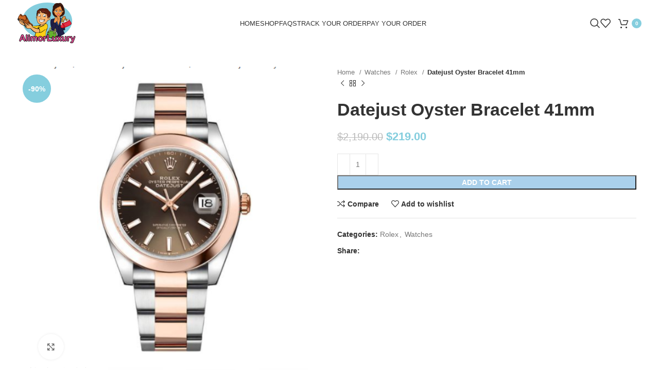

--- FILE ---
content_type: text/html; charset=UTF-8
request_url: https://alimorluxury.nl/product/datejust-oyster-bracelet-41mm/
body_size: 60341
content:
<!DOCTYPE html>
<html lang="en-US">
<head><meta charset="UTF-8"><script>if(navigator.userAgent.match(/MSIE|Internet Explorer/i)||navigator.userAgent.match(/Trident\/7\..*?rv:11/i)){var href=document.location.href;if(!href.match(/[?&]nowprocket/)){if(href.indexOf("?")==-1){if(href.indexOf("#")==-1){document.location.href=href+"?nowprocket=1"}else{document.location.href=href.replace("#","?nowprocket=1#")}}else{if(href.indexOf("#")==-1){document.location.href=href+"&nowprocket=1"}else{document.location.href=href.replace("#","&nowprocket=1#")}}}}</script><script>(()=>{class RocketLazyLoadScripts{constructor(){this.v="1.2.6",this.triggerEvents=["keydown","mousedown","mousemove","touchmove","touchstart","touchend","wheel"],this.userEventHandler=this.t.bind(this),this.touchStartHandler=this.i.bind(this),this.touchMoveHandler=this.o.bind(this),this.touchEndHandler=this.h.bind(this),this.clickHandler=this.u.bind(this),this.interceptedClicks=[],this.interceptedClickListeners=[],this.l(this),window.addEventListener("pageshow",(t=>{this.persisted=t.persisted,this.everythingLoaded&&this.m()})),this.CSPIssue=sessionStorage.getItem("rocketCSPIssue"),document.addEventListener("securitypolicyviolation",(t=>{this.CSPIssue||"script-src-elem"!==t.violatedDirective||"data"!==t.blockedURI||(this.CSPIssue=!0,sessionStorage.setItem("rocketCSPIssue",!0))})),document.addEventListener("DOMContentLoaded",(()=>{this.k()})),this.delayedScripts={normal:[],async:[],defer:[]},this.trash=[],this.allJQueries=[]}p(t){document.hidden?t.t():(this.triggerEvents.forEach((e=>window.addEventListener(e,t.userEventHandler,{passive:!0}))),window.addEventListener("touchstart",t.touchStartHandler,{passive:!0}),window.addEventListener("mousedown",t.touchStartHandler),document.addEventListener("visibilitychange",t.userEventHandler))}_(){this.triggerEvents.forEach((t=>window.removeEventListener(t,this.userEventHandler,{passive:!0}))),document.removeEventListener("visibilitychange",this.userEventHandler)}i(t){"HTML"!==t.target.tagName&&(window.addEventListener("touchend",this.touchEndHandler),window.addEventListener("mouseup",this.touchEndHandler),window.addEventListener("touchmove",this.touchMoveHandler,{passive:!0}),window.addEventListener("mousemove",this.touchMoveHandler),t.target.addEventListener("click",this.clickHandler),this.L(t.target,!0),this.S(t.target,"onclick","rocket-onclick"),this.C())}o(t){window.removeEventListener("touchend",this.touchEndHandler),window.removeEventListener("mouseup",this.touchEndHandler),window.removeEventListener("touchmove",this.touchMoveHandler,{passive:!0}),window.removeEventListener("mousemove",this.touchMoveHandler),t.target.removeEventListener("click",this.clickHandler),this.L(t.target,!1),this.S(t.target,"rocket-onclick","onclick"),this.M()}h(){window.removeEventListener("touchend",this.touchEndHandler),window.removeEventListener("mouseup",this.touchEndHandler),window.removeEventListener("touchmove",this.touchMoveHandler,{passive:!0}),window.removeEventListener("mousemove",this.touchMoveHandler)}u(t){t.target.removeEventListener("click",this.clickHandler),this.L(t.target,!1),this.S(t.target,"rocket-onclick","onclick"),this.interceptedClicks.push(t),t.preventDefault(),t.stopPropagation(),t.stopImmediatePropagation(),this.M()}O(){window.removeEventListener("touchstart",this.touchStartHandler,{passive:!0}),window.removeEventListener("mousedown",this.touchStartHandler),this.interceptedClicks.forEach((t=>{t.target.dispatchEvent(new MouseEvent("click",{view:t.view,bubbles:!0,cancelable:!0}))}))}l(t){EventTarget.prototype.addEventListenerWPRocketBase=EventTarget.prototype.addEventListener,EventTarget.prototype.addEventListener=function(e,i,o){"click"!==e||t.windowLoaded||i===t.clickHandler||t.interceptedClickListeners.push({target:this,func:i,options:o}),(this||window).addEventListenerWPRocketBase(e,i,o)}}L(t,e){this.interceptedClickListeners.forEach((i=>{i.target===t&&(e?t.removeEventListener("click",i.func,i.options):t.addEventListener("click",i.func,i.options))})),t.parentNode!==document.documentElement&&this.L(t.parentNode,e)}D(){return new Promise((t=>{this.P?this.M=t:t()}))}C(){this.P=!0}M(){this.P=!1}S(t,e,i){t.hasAttribute&&t.hasAttribute(e)&&(event.target.setAttribute(i,event.target.getAttribute(e)),event.target.removeAttribute(e))}t(){this._(this),"loading"===document.readyState?document.addEventListener("DOMContentLoaded",this.R.bind(this)):this.R()}k(){let t=[];document.querySelectorAll("script[type=rocketlazyloadscript][data-rocket-src]").forEach((e=>{let i=e.getAttribute("data-rocket-src");if(i&&!i.startsWith("data:")){0===i.indexOf("//")&&(i=location.protocol+i);try{const o=new URL(i).origin;o!==location.origin&&t.push({src:o,crossOrigin:e.crossOrigin||"module"===e.getAttribute("data-rocket-type")})}catch(t){}}})),t=[...new Map(t.map((t=>[JSON.stringify(t),t]))).values()],this.T(t,"preconnect")}async R(){this.lastBreath=Date.now(),this.j(this),this.F(this),this.I(),this.W(),this.q(),await this.A(this.delayedScripts.normal),await this.A(this.delayedScripts.defer),await this.A(this.delayedScripts.async);try{await this.U(),await this.H(this),await this.J()}catch(t){console.error(t)}window.dispatchEvent(new Event("rocket-allScriptsLoaded")),this.everythingLoaded=!0,this.D().then((()=>{this.O()})),this.N()}W(){document.querySelectorAll("script[type=rocketlazyloadscript]").forEach((t=>{t.hasAttribute("data-rocket-src")?t.hasAttribute("async")&&!1!==t.async?this.delayedScripts.async.push(t):t.hasAttribute("defer")&&!1!==t.defer||"module"===t.getAttribute("data-rocket-type")?this.delayedScripts.defer.push(t):this.delayedScripts.normal.push(t):this.delayedScripts.normal.push(t)}))}async B(t){if(await this.G(),!0!==t.noModule||!("noModule"in HTMLScriptElement.prototype))return new Promise((e=>{let i;function o(){(i||t).setAttribute("data-rocket-status","executed"),e()}try{if(navigator.userAgent.indexOf("Firefox/")>0||""===navigator.vendor||this.CSPIssue)i=document.createElement("script"),[...t.attributes].forEach((t=>{let e=t.nodeName;"type"!==e&&("data-rocket-type"===e&&(e="type"),"data-rocket-src"===e&&(e="src"),i.setAttribute(e,t.nodeValue))})),t.text&&(i.text=t.text),i.hasAttribute("src")?(i.addEventListener("load",o),i.addEventListener("error",(function(){i.setAttribute("data-rocket-status","failed-network"),e()})),setTimeout((()=>{i.isConnected||e()}),1)):(i.text=t.text,o()),t.parentNode.replaceChild(i,t);else{const i=t.getAttribute("data-rocket-type"),s=t.getAttribute("data-rocket-src");i?(t.type=i,t.removeAttribute("data-rocket-type")):t.removeAttribute("type"),t.addEventListener("load",o),t.addEventListener("error",(i=>{this.CSPIssue&&i.target.src.startsWith("data:")?(console.log("WPRocket: data-uri blocked by CSP -> fallback"),t.removeAttribute("src"),this.B(t).then(e)):(t.setAttribute("data-rocket-status","failed-network"),e())})),s?(t.removeAttribute("data-rocket-src"),t.src=s):t.src="data:text/javascript;base64,"+window.btoa(unescape(encodeURIComponent(t.text)))}}catch(i){t.setAttribute("data-rocket-status","failed-transform"),e()}}));t.setAttribute("data-rocket-status","skipped")}async A(t){const e=t.shift();return e&&e.isConnected?(await this.B(e),this.A(t)):Promise.resolve()}q(){this.T([...this.delayedScripts.normal,...this.delayedScripts.defer,...this.delayedScripts.async],"preload")}T(t,e){var i=document.createDocumentFragment();t.forEach((t=>{const o=t.getAttribute&&t.getAttribute("data-rocket-src")||t.src;if(o&&!o.startsWith("data:")){const s=document.createElement("link");s.href=o,s.rel=e,"preconnect"!==e&&(s.as="script"),t.getAttribute&&"module"===t.getAttribute("data-rocket-type")&&(s.crossOrigin=!0),t.crossOrigin&&(s.crossOrigin=t.crossOrigin),t.integrity&&(s.integrity=t.integrity),i.appendChild(s),this.trash.push(s)}})),document.head.appendChild(i)}j(t){let e={};function i(i,o){return e[o].eventsToRewrite.indexOf(i)>=0&&!t.everythingLoaded?"rocket-"+i:i}function o(t,o){!function(t){e[t]||(e[t]={originalFunctions:{add:t.addEventListener,remove:t.removeEventListener},eventsToRewrite:[]},t.addEventListener=function(){arguments[0]=i(arguments[0],t),e[t].originalFunctions.add.apply(t,arguments)},t.removeEventListener=function(){arguments[0]=i(arguments[0],t),e[t].originalFunctions.remove.apply(t,arguments)})}(t),e[t].eventsToRewrite.push(o)}function s(e,i){let o=e[i];e[i]=null,Object.defineProperty(e,i,{get:()=>o||function(){},set(s){t.everythingLoaded?o=s:e["rocket"+i]=o=s}})}o(document,"DOMContentLoaded"),o(window,"DOMContentLoaded"),o(window,"load"),o(window,"pageshow"),o(document,"readystatechange"),s(document,"onreadystatechange"),s(window,"onload"),s(window,"onpageshow");try{Object.defineProperty(document,"readyState",{get:()=>t.rocketReadyState,set(e){t.rocketReadyState=e},configurable:!0}),document.readyState="loading"}catch(t){console.log("WPRocket DJE readyState conflict, bypassing")}}F(t){let e;function i(e){return t.everythingLoaded?e:e.split(" ").map((t=>"load"===t||0===t.indexOf("load.")?"rocket-jquery-load":t)).join(" ")}function o(o){function s(t){const e=o.fn[t];o.fn[t]=o.fn.init.prototype[t]=function(){return this[0]===window&&("string"==typeof arguments[0]||arguments[0]instanceof String?arguments[0]=i(arguments[0]):"object"==typeof arguments[0]&&Object.keys(arguments[0]).forEach((t=>{const e=arguments[0][t];delete arguments[0][t],arguments[0][i(t)]=e}))),e.apply(this,arguments),this}}o&&o.fn&&!t.allJQueries.includes(o)&&(o.fn.ready=o.fn.init.prototype.ready=function(e){return t.domReadyFired?e.bind(document)(o):document.addEventListener("rocket-DOMContentLoaded",(()=>e.bind(document)(o))),o([])},s("on"),s("one"),t.allJQueries.push(o)),e=o}o(window.jQuery),Object.defineProperty(window,"jQuery",{get:()=>e,set(t){o(t)}})}async H(t){const e=document.querySelector("script[data-webpack]");e&&(await async function(){return new Promise((t=>{e.addEventListener("load",t),e.addEventListener("error",t)}))}(),await t.K(),await t.H(t))}async U(){this.domReadyFired=!0;try{document.readyState="interactive"}catch(t){}await this.G(),document.dispatchEvent(new Event("rocket-readystatechange")),await this.G(),document.rocketonreadystatechange&&document.rocketonreadystatechange(),await this.G(),document.dispatchEvent(new Event("rocket-DOMContentLoaded")),await this.G(),window.dispatchEvent(new Event("rocket-DOMContentLoaded"))}async J(){try{document.readyState="complete"}catch(t){}await this.G(),document.dispatchEvent(new Event("rocket-readystatechange")),await this.G(),document.rocketonreadystatechange&&document.rocketonreadystatechange(),await this.G(),window.dispatchEvent(new Event("rocket-load")),await this.G(),window.rocketonload&&window.rocketonload(),await this.G(),this.allJQueries.forEach((t=>t(window).trigger("rocket-jquery-load"))),await this.G();const t=new Event("rocket-pageshow");t.persisted=this.persisted,window.dispatchEvent(t),await this.G(),window.rocketonpageshow&&window.rocketonpageshow({persisted:this.persisted}),this.windowLoaded=!0}m(){document.onreadystatechange&&document.onreadystatechange(),window.onload&&window.onload(),window.onpageshow&&window.onpageshow({persisted:this.persisted})}I(){const t=new Map;document.write=document.writeln=function(e){const i=document.currentScript;i||console.error("WPRocket unable to document.write this: "+e);const o=document.createRange(),s=i.parentElement;let n=t.get(i);void 0===n&&(n=i.nextSibling,t.set(i,n));const c=document.createDocumentFragment();o.setStart(c,0),c.appendChild(o.createContextualFragment(e)),s.insertBefore(c,n)}}async G(){Date.now()-this.lastBreath>45&&(await this.K(),this.lastBreath=Date.now())}async K(){return document.hidden?new Promise((t=>setTimeout(t))):new Promise((t=>requestAnimationFrame(t)))}N(){this.trash.forEach((t=>t.remove()))}static run(){const t=new RocketLazyLoadScripts;t.p(t)}}RocketLazyLoadScripts.run()})();</script>
	
	<link rel="profile" href="https://gmpg.org/xfn/11">
	<link rel="pingback" href="https://alimorluxury.nl/xmlrpc.php">

	<meta name='robots' content='index, follow, max-image-preview:large, max-snippet:-1, max-video-preview:-1' />
<script type="rocketlazyloadscript">window._wca = window._wca || [];</script>

	<!-- This site is optimized with the Yoast SEO plugin v25.6 - https://yoast.com/wordpress/plugins/seo/ -->
	<title>Datejust Oyster Bracelet 41mm - AlimorLuxury - High-End Designer Bags and Shoes</title><link rel="preload" data-rocket-preload as="font" href="https://alimorluxury.nl/wp-content/themes/woodmart/fonts/woodmart-font-1-400.woff2?v=7.3.2" crossorigin><link rel="preload" data-rocket-preload as="font" href="https://alimorluxury.nl/wp-content/uploads/2020/09/s-gusnlxcs550051mt-w5.jpg" crossorigin><link rel="preload" data-rocket-preload as="font" href="https://alimorluxury.nl/wp-content/uploads/2020/09/s-gusnlxcs550051mt-w7.jpg" crossorigin><link rel="preload" data-rocket-preload as="font" href="https://alimorluxury.nl/wp-content/uploads/2020/09/s-gusnlxcs550051mt-w9.jpg" crossorigin><style id="wpr-usedcss">.ht_ctc_chat_greetings_box :not(ul):not(ol){padding:0;margin:0;box-sizing:border-box}.ht_ctc_chat_greetings_box ol,.ht_ctc_chat_greetings_box ul{margin-top:0;margin-bottom:0}:where(.wp-block-button__link){border-radius:9999px;box-shadow:none;padding:calc(.667em + 2px) calc(1.333em + 2px);text-decoration:none}:where(.wp-block-calendar table:not(.has-background) th){background:#ddd}:where(.wp-block-columns){margin-bottom:1.75em}:where(.wp-block-columns.has-background){padding:1.25em 2.375em}:where(.wp-block-post-comments input[type=submit]){border:none}:where(.wp-block-cover-image:not(.has-text-color)),:where(.wp-block-cover:not(.has-text-color)){color:#fff}:where(.wp-block-cover-image.is-light:not(.has-text-color)),:where(.wp-block-cover.is-light:not(.has-text-color)){color:#000}:where(.wp-block-file){margin-bottom:1.5em}:where(.wp-block-file__button){border-radius:2em;display:inline-block;padding:.5em 1em}:where(.wp-block-file__button):is(a):active,:where(.wp-block-file__button):is(a):focus,:where(.wp-block-file__button):is(a):hover,:where(.wp-block-file__button):is(a):visited{box-shadow:none;color:#fff;opacity:.85;text-decoration:none}:where(.wp-block-latest-comments:not([style*=line-height] .wp-block-latest-comments__comment)){line-height:1.1}:where(.wp-block-latest-comments:not([style*=line-height] .wp-block-latest-comments__comment-excerpt p)){line-height:1.8}ol,ul{box-sizing:border-box}:where(.wp-block-navigation.has-background .wp-block-navigation-item a:not(.wp-element-button)),:where(.wp-block-navigation.has-background .wp-block-navigation-submenu a:not(.wp-element-button)){padding:.5em 1em}:where(.wp-block-navigation .wp-block-navigation__submenu-container .wp-block-navigation-item a:not(.wp-element-button)),:where(.wp-block-navigation .wp-block-navigation__submenu-container .wp-block-navigation-submenu a:not(.wp-element-button)),:where(.wp-block-navigation .wp-block-navigation__submenu-container .wp-block-navigation-submenu button.wp-block-navigation-item__content),:where(.wp-block-navigation .wp-block-navigation__submenu-container .wp-block-pages-list__item button.wp-block-navigation-item__content){padding:.5em 1em}:where(p.has-text-color:not(.has-link-color)) a{color:inherit}:where(.wp-block-post-excerpt){margin-bottom:var(--wp--style--block-gap);margin-top:var(--wp--style--block-gap)}:where(.wp-block-pullquote){margin:0 0 1em}:where(.wp-block-search__button){border:1px solid #ccc;padding:6px 10px}:where(.wp-block-search__button-inside .wp-block-search__inside-wrapper){border:1px solid #949494;box-sizing:border-box;padding:4px}:where(.wp-block-search__button-inside .wp-block-search__inside-wrapper) .wp-block-search__input{border:none;border-radius:0;padding:0 4px}:where(.wp-block-search__button-inside .wp-block-search__inside-wrapper) .wp-block-search__input:focus{outline:0}:where(.wp-block-search__button-inside .wp-block-search__inside-wrapper) :where(.wp-block-search__button){padding:4px 8px}:where(.wp-block-term-description){margin-bottom:var(--wp--style--block-gap);margin-top:var(--wp--style--block-gap)}:where(pre.wp-block-verse){font-family:inherit}.entry-content{counter-reset:footnotes}.wp-element-button{cursor:pointer}:root{--wp--preset--font-size--normal:16px;--wp--preset--font-size--huge:42px}.screen-reader-text{clip:rect(1px,1px,1px,1px);word-wrap:normal!important;border:0;-webkit-clip-path:inset(50%);clip-path:inset(50%);height:1px;margin:-1px;overflow:hidden;padding:0;position:absolute;width:1px}.screen-reader-text:focus{clip:auto!important;background-color:#ddd;-webkit-clip-path:none;clip-path:none;color:#444;display:block;font-size:1em;height:auto;left:5px;line-height:normal;padding:15px 23px 14px;text-decoration:none;top:5px;width:auto;z-index:100000}html :where(.has-border-color){border-style:solid}html :where([style*=border-top-color]){border-top-style:solid}html :where([style*=border-right-color]){border-right-style:solid}html :where([style*=border-bottom-color]){border-bottom-style:solid}html :where([style*=border-left-color]){border-left-style:solid}html :where([style*=border-width]){border-style:solid}html :where([style*=border-top-width]){border-top-style:solid}html :where([style*=border-right-width]){border-right-style:solid}html :where([style*=border-bottom-width]){border-bottom-style:solid}html :where([style*=border-left-width]){border-left-style:solid}html :where(img[class*=wp-image-]){height:auto;max-width:100%}:where(figure){margin:0 0 1em}html :where(.is-position-sticky){--wp-admin--admin-bar--position-offset:var(--wp-admin--admin-bar--height,0px)}@media screen and (max-width:600px){html :where(.is-position-sticky){--wp-admin--admin-bar--position-offset:0px}}.mejs-container{background:#000;font-family:Helvetica,Arial,serif;position:relative;text-align:left;text-indent:0;vertical-align:top}.mejs-container,.mejs-container *{box-sizing:border-box}.mejs-container video::-webkit-media-controls,.mejs-container video::-webkit-media-controls-panel,.mejs-container video::-webkit-media-controls-panel-container,.mejs-container video::-webkit-media-controls-start-playback-button{-webkit-appearance:none;display:none!important}.mejs-container:focus{outline:0}.mejs-mediaelement{left:0;position:absolute;top:0}.mejs-mediaelement{height:100%;width:100%;z-index:0}.mejs-container{clear:both;max-width:100%}.mejs-container *{font-family:Helvetica,Arial}.mejs-container{background:#222}.wp-video-shortcode video,video.wp-video-shortcode{max-width:100%;display:inline-block}body{--wp--preset--color--black:#000000;--wp--preset--color--cyan-bluish-gray:#abb8c3;--wp--preset--color--white:#ffffff;--wp--preset--color--pale-pink:#f78da7;--wp--preset--color--vivid-red:#cf2e2e;--wp--preset--color--luminous-vivid-orange:#ff6900;--wp--preset--color--luminous-vivid-amber:#fcb900;--wp--preset--color--light-green-cyan:#7bdcb5;--wp--preset--color--vivid-green-cyan:#00d084;--wp--preset--color--pale-cyan-blue:#8ed1fc;--wp--preset--color--vivid-cyan-blue:#0693e3;--wp--preset--color--vivid-purple:#9b51e0;--wp--preset--gradient--vivid-cyan-blue-to-vivid-purple:linear-gradient(135deg,rgba(6, 147, 227, 1) 0%,rgb(155, 81, 224) 100%);--wp--preset--gradient--light-green-cyan-to-vivid-green-cyan:linear-gradient(135deg,rgb(122, 220, 180) 0%,rgb(0, 208, 130) 100%);--wp--preset--gradient--luminous-vivid-amber-to-luminous-vivid-orange:linear-gradient(135deg,rgba(252, 185, 0, 1) 0%,rgba(255, 105, 0, 1) 100%);--wp--preset--gradient--luminous-vivid-orange-to-vivid-red:linear-gradient(135deg,rgba(255, 105, 0, 1) 0%,rgb(207, 46, 46) 100%);--wp--preset--gradient--very-light-gray-to-cyan-bluish-gray:linear-gradient(135deg,rgb(238, 238, 238) 0%,rgb(169, 184, 195) 100%);--wp--preset--gradient--cool-to-warm-spectrum:linear-gradient(135deg,rgb(74, 234, 220) 0%,rgb(151, 120, 209) 20%,rgb(207, 42, 186) 40%,rgb(238, 44, 130) 60%,rgb(251, 105, 98) 80%,rgb(254, 248, 76) 100%);--wp--preset--gradient--blush-light-purple:linear-gradient(135deg,rgb(255, 206, 236) 0%,rgb(152, 150, 240) 100%);--wp--preset--gradient--blush-bordeaux:linear-gradient(135deg,rgb(254, 205, 165) 0%,rgb(254, 45, 45) 50%,rgb(107, 0, 62) 100%);--wp--preset--gradient--luminous-dusk:linear-gradient(135deg,rgb(255, 203, 112) 0%,rgb(199, 81, 192) 50%,rgb(65, 88, 208) 100%);--wp--preset--gradient--pale-ocean:linear-gradient(135deg,rgb(255, 245, 203) 0%,rgb(182, 227, 212) 50%,rgb(51, 167, 181) 100%);--wp--preset--gradient--electric-grass:linear-gradient(135deg,rgb(202, 248, 128) 0%,rgb(113, 206, 126) 100%);--wp--preset--gradient--midnight:linear-gradient(135deg,rgb(2, 3, 129) 0%,rgb(40, 116, 252) 100%);--wp--preset--font-size--small:13px;--wp--preset--font-size--medium:20px;--wp--preset--font-size--large:36px;--wp--preset--font-size--x-large:42px;--wp--preset--spacing--20:0.44rem;--wp--preset--spacing--30:0.67rem;--wp--preset--spacing--40:1rem;--wp--preset--spacing--50:1.5rem;--wp--preset--spacing--60:2.25rem;--wp--preset--spacing--70:3.38rem;--wp--preset--spacing--80:5.06rem;--wp--preset--shadow--natural:6px 6px 9px rgba(0, 0, 0, .2);--wp--preset--shadow--deep:12px 12px 50px rgba(0, 0, 0, .4);--wp--preset--shadow--sharp:6px 6px 0px rgba(0, 0, 0, .2);--wp--preset--shadow--outlined:6px 6px 0px -3px rgba(255, 255, 255, 1),6px 6px rgba(0, 0, 0, 1);--wp--preset--shadow--crisp:6px 6px 0px rgba(0, 0, 0, 1)}:where(.is-layout-flex){gap:.5em}:where(.is-layout-grid){gap:.5em}:where(.wp-block-post-template.is-layout-flex){gap:1.25em}:where(.wp-block-post-template.is-layout-grid){gap:1.25em}:where(.wp-block-columns.is-layout-flex){gap:2em}:where(.wp-block-columns.is-layout-grid){gap:2em}i.icon{display:inline-block;width:16px;height:16px;line-height:16px;vertical-align:text-top;margin-left:5px}ul.wpb_thumbnails-fluid>li{margin-bottom:35px}.wpb_googleplus,.wpb_pinterest{margin-bottom:21.73913043px}.vc_parallax-inner iframe{max-width:1000%}.vc_video-bg{height:100%;overflow:hidden;pointer-events:none;position:absolute;top:0;left:0;width:100%;z-index:0}.vc_video-bg iframe{max-width:1000%}.vc_ie-flexbox-fixer{display:flex;flex-direction:column}.wpb_pinterest a{border-bottom:0}.vc_toggle{display:block;margin:0 0 21.73913043px;padding:0;font-size:1em}.vc_toggle:last-of-type{margin-bottom:35px}.vc_toggle_title{cursor:pointer;display:block;margin:0;padding:0;position:relative;-webkit-user-select:none;user-select:none;font-weight:400}.vc_toggle_title>h4{display:inline}.vc_toggle_content{display:none;margin-bottom:21.73913043px;margin-top:1em;overflow:hidden;padding:0}.vc_toggle.vc_toggle_active>.vc_toggle_content{display:block}.wpb-tta-toggle{-webkit-appearance:none;appearance:none;border:none;position:relative;display:inline-block;width:60px;height:30px;margin:0 15px;border-radius:3em;transition:background .2s ease-in-out,border-color .25s ease-in-out;cursor:pointer}.wpb-tta-toggle:before{content:"";position:absolute;top:4px;left:4px;width:22px;height:22px;background:#fff;border-radius:inherit;transition:left .25s ease-in-out}.wpb-tta-toggle.wpb-tta-toggle-active:before{left:34px}.wpb_tour .wpb_tabs_nav{float:left;width:31.66666667%}.wpb_tour .wpb_tabs_nav li{margin:0 0 1px;clear:left;width:100%}.wpb_tour .wpb_tabs_nav a{width:100%}.wpb_tour .wpb_tour_tabs_wrapper .wpb_tab{box-sizing:border-box;border:none;float:left;width:68.33333333%;padding:0 0 0 21.73913043px}@media (max-width:480px){.vc_responsive .wpb_tour .wpb_tab,.vc_responsive .wpb_tour .wpb_tour_tabs_wrapper .wpb_tabs_nav{width:100%;float:none;margin-left:0}.vc_responsive #content .wpb_tour .wpb_tour_tabs_wrapper .wpb_tabs_nav{margin-bottom:1em}.vc_responsive .wpb_tour .wpb_tab{padding-left:1em;padding-right:1em}}body ul.wpb_thumbnails-fluid li{padding:0;margin-left:0;background-image:none;list-style:none!important}body ul.wpb_thumbnails-fluid li:after,body ul.wpb_thumbnails-fluid li:before{display:none!important}body ul.wpb_thumbnails-fluid li .entry-content :last-child{margin-bottom:0}.wpb_carousel .next,.wpb_carousel .prev{position:absolute;top:3px;background-color:#f7f7f7;padding:0 6px;font-size:12px;z-index:10;text-decoration:none;transition:all .2s linear;-moz-transition:.2s linear;-webkit-transition:.2s linear;-o-transition:.2s linear}.wpb_carousel .next:hover,.wpb_carousel .prev:hover{background-color:#f0f0f0}.wpb_carousel .next:focus,.wpb_carousel .prev:focus{outline:0;text-decoration:none}.wpb_carousel .prev{right:30px}.wpb_carousel .next{right:0}.wpb_carousel .wpb_thumbnails-fluid{width:100%}.wpb_image_grid .wpb_image_grid_ul{margin:0;padding:0}.wpb_image_grid .wpb_image_grid_ul>li{background-image:none;list-style:none!important}.wpb_image_grid .wpb_image_grid_ul>li:after,.wpb_image_grid .wpb_image_grid_ul>li:before{display:none!important}.wpb_image_grid .wpb_image_grid_ul .isotope-item{list-style:none;margin:0 1px 1px 0;max-width:100%;float:left}.wpb_image_grid .wpb_image_grid_ul a{display:block}.wpb_image_grid .wpb_image_grid_ul img{display:block;max-width:100%;height:auto}body .wpb_gallery_slides ul li{list-style:none;padding:0;background-image:none;margin:0}.vc_progress_bar .vc_single_bar{background:#f7f7f7;position:relative;margin-bottom:11.66666667px;box-shadow:0 1px 2px rgba(0,0,0,.1) inset;border-radius:3px}.vc_progress_bar .vc_single_bar:last-child{margin-bottom:0}.vc_progress_bar .vc_single_bar .vc_bar{display:block;position:absolute;height:100%;background-color:#e0e0e0;width:0%;top:0;left:0;border-radius:3px;transition:width 1s linear;-moz-transition:width 1s linear;-webkit-transition:width 1s linear;-o-transition:width 1s linear}.vc_progress_bar .vc_single_bar .vc_bar.animated{animation:2s linear infinite progress-bar-stripes}@keyframes progress-bar-stripes{from{background-position:40px 0}to{background-position:0 0}}.vc_gitem-link{text-decoration:none}.owl-carousel .owl-animated-out{z-index:0}.owl-carousel .owl-animated-in{z-index:1}.vc-hoverbox-inner{width:100%;display:inline-block;min-height:250px}.vc-hoverbox-inner :last-child{margin-bottom:0}.appear{animation:.7s cubic-bezier(.175,.885,.32,1.275) wpb_appear;transform:scale(1)}.wpb_start_animation{opacity:1}@keyframes wpb_appear{0%{transform:scale(.5);opacity:.1}100%{transform:scale(1);opacity:1}}.vc-woocommerce-add-to-cart-loading.vc_grid-item-mini{position:relative}.vc-woocommerce-add-to-cart-loading.vc_grid-item-mini .vc_wc-load-add-to-loader-wrapper{position:absolute;right:0;top:50%;margin-top:-50px;left:0}.vc-woocommerce-add-to-cart-loading.vc_grid-item-mini .vc_wc-load-add-to-loader{margin:2em auto;font-size:10px;position:relative;text-indent:-9999em;animation-delay:.16s;height:50px}.vc-woocommerce-add-to-cart-loading.vc_grid-item-mini .vc_wc-load-add-to-loader,.vc-woocommerce-add-to-cart-loading.vc_grid-item-mini .vc_wc-load-add-to-loader:after,.vc-woocommerce-add-to-cart-loading.vc_grid-item-mini .vc_wc-load-add-to-loader:before{border-radius:50%;width:12px;height:12px;animation-fill-mode:both;animation:1.8s ease-in-out infinite vc_woo-add-cart-load}.vc-woocommerce-add-to-cart-loading.vc_grid-item-mini .vc_wc-load-add-to-loader:before{left:-20px}.vc-woocommerce-add-to-cart-loading.vc_grid-item-mini .vc_wc-load-add-to-loader:after{left:20px;animation-delay:.32s}.vc-woocommerce-add-to-cart-loading.vc_grid-item-mini .vc_wc-load-add-to-loader:after,.vc-woocommerce-add-to-cart-loading.vc_grid-item-mini .vc_wc-load-add-to-loader:before{content:'';position:absolute;top:0}@keyframes vc_woo-add-cart-load{0%,100%,80%{box-shadow:0 2.5em 0 -1.3em rgba(235,235,235,.75)}40%{box-shadow:0 2.5em 0 0 rgba(235,235,235,.75)}}.container,.container-fluid{width:100%;padding-right:15px;padding-left:15px;margin-right:auto;margin-left:auto}.row{display:flex;flex-wrap:wrap;margin-right:-15px;margin-left:-15px}.col,.col-12,.col-lg-12,.col-lg-6,.col-md-12,.col-md-6,.col-sm-6{position:relative;width:100%;min-height:1px;padding-right:15px;padding-left:15px}.col{flex-basis:0;flex-grow:1;max-width:100%}.col-12{flex:0 0 100%;max-width:100%}@media (min-width:576px){.col-sm-6{flex:0 0 50%;max-width:50%}}@media (min-width:769px){.col-md-6{flex:0 0 50%;max-width:50%}.col-md-12{flex:0 0 100%;max-width:100%}}@media (min-width:1025px){.col-lg-6{flex:0 0 50%;max-width:50%}.col-lg-12{flex:0 0 100%;max-width:100%}}.align-items-start{align-items:flex-start!important}:root{--wd-text-line-height:1.6;--wd-brd-radius:.001px;--wd-form-height:42px;--wd-form-color:inherit;--wd-form-placeholder-color:inherit;--wd-form-bg:transparent;--wd-form-brd-color:rgba(0, 0, 0, .1);--wd-form-brd-color-focus:rgba(0, 0, 0, .15);--wd-form-chevron:url([data-uri]);--btn-height:42px;--btn-transform:uppercase;--btn-font-weight:600;--btn-font-family:inherit;--btn-font-style:unset;--wd-main-bgcolor:#fff;--wd-scroll-w:.001px;--wd-admin-bar-h:.001px;--wd-tags-mb:20px;--wd-block-spacing:20px;--wd-header-banner-mt:.001px;--wd-sticky-nav-w:.001px;--color-white:#fff;--color-gray-100:#f7f7f7;--color-gray-200:#f1f1f1;--color-gray-300:#bbb;--color-gray-400:#a5a5a5;--color-gray-500:#777;--color-gray-600:#666;--color-gray-700:#555;--color-gray-800:#333;--color-gray-900:#242424;--bgcolor-black-rgb:0,0,0;--bgcolor-white-rgb:255,255,255;--bgcolor-white:#fff;--bgcolor-gray-100:#f7f7f7;--bgcolor-gray-200:#f7f7f7;--bgcolor-gray-300:#f1f1f1;--bgcolor-gray-400:rgba(187, 187, 187, .4);--brdcolor-gray-200:rgba(0, 0, 0, .075);--brdcolor-gray-300:rgba(0, 0, 0, .105);--brdcolor-gray-400:rgba(0, 0, 0, .12);--brdcolor-gray-500:rgba(0, 0, 0, .2)}a,abbr,acronym,address,article,aside,audio,big,blockquote,body,canvas,caption,center,cite,code,dd,del,details,dfn,div,dl,dt,em,embed,fieldset,figcaption,figure,footer,form,h1,h2,h3,h4,h5,h6,header,hgroup,html,i,iframe,img,ins,kbd,label,legend,li,mark,menu,nav,object,ol,output,p,pre,ruby,s,samp,section,small,span,strike,strong,sub,summary,sup,table,tbody,td,tfoot,th,thead,time,tr,tt,ul,var,video{margin:0;padding:0;border:0;vertical-align:baseline;font:inherit;font-size:100%}*,:after,:before{-webkit-box-sizing:border-box;-moz-box-sizing:border-box;box-sizing:border-box}html{line-height:1;-webkit-text-size-adjust:100%;-webkit-tap-highlight-color:transparent;font-family:sans-serif;overflow-x:hidden}ol,ul{list-style:none;margin-bottom:var(--list-mb);padding-left:var(--li-pl);--list-mb:20px;--li-mb:10px;--li-pl:17px}caption,td,th{vertical-align:middle;text-align:left}blockquote{quotes:none}blockquote:after,blockquote:before{content:"";content:none}a img{border:none}article,aside,details,figcaption,figure,footer,header,hgroup,main,menu,nav,section,summary{display:block}a,button,input{touch-action:manipulation}button,input,optgroup,select,textarea{margin:0;color:inherit;font:inherit}button{overflow:visible}button,html input[type=button],input[type=reset],input[type=submit]{cursor:pointer;-webkit-appearance:button}button::-moz-focus-inner,input::-moz-focus-inner{padding:0;border:0;padding:0;border:0}body{margin:0;background-color:#fff;color:var(--wd-text-color);text-rendering:optimizeLegibility;font-weight:var(--wd-text-font-weight);font-style:var(--wd-text-font-style);font-size:var(--wd-text-font-size);font-family:var(--wd-text-font);-webkit-font-smoothing:antialiased;-moz-osx-font-smoothing:grayscale;line-height:var(--wd-text-line-height);--wd-header-h:calc(var(--wd-top-bar-h) + var(--wd-header-general-h) + var(--wd-header-bottom-h));--wd-header-sticky-h:calc(var(--wd-top-bar-sticky-h) + var(--wd-header-general-sticky-h) + var(--wd-header-bottom-sticky-h) + var(--wd-header-clone-h))}@supports (overflow:clip){body{overflow:clip}}p{margin-bottom:var(--wd-tags-mb)}a{color:var(--wd-link-color);text-decoration:none;transition:all .25s ease}a:is(:hover,:focus,:active){outline:0;text-decoration:none}a:hover{color:var(--wd-link-color-hover)}a:focus{outline:0}:is(h1,h2,h3,h4,h5,h6,.title) a{color:inherit}:is(h1,h2,h3,h4,h5,h6,.title) a:hover{color:var(--wd-link-color-hover)}label{display:block;margin-bottom:5px;color:var(--wd-title-color);vertical-align:middle;font-weight:400}em{font-style:italic}.elementor-default i:not([class]){font-style:italic}big{font-size:larger}abbr{border-bottom:1px dotted;color:#d62432;text-decoration:none}acronym{border-bottom:1px dotted;text-decoration:none}.required{border:none;color:#e01020;font-size:16px;line-height:1}abbr[title]{border:none}dl{margin-bottom:20px;margin-bottom:20px}strong{font-weight:600}mark{display:inline-block;padding:5px 8px;background-color:#f7f7f7;color:#242424;font-weight:600;line-height:1}code,kbd{padding:2px 5px}code,kbd,pre,samp{-webkit-hyphens:none;hyphens:none;font-family:monospace,serif}ins{text-decoration:none}pre{overflow:auto;margin-bottom:20px;padding:20px;background:#f7f7f7;text-align:left;white-space:pre;white-space:pre-wrap;word-wrap:break-word}dfn{font-style:italic}sub,sup{position:relative;vertical-align:baseline;font-size:75%;line-height:1}sup{top:-.5em}sub{bottom:-.25em}var{font-style:italic}small{font-size:80%}hr{margin-top:20px;margin-bottom:20px;max-width:35px;border:none;border-bottom:1px solid currentColor;opacity:.2}embed,iframe{max-width:100%}blockquote{margin-bottom:20px;padding-left:30px;border-left:2px solid var(--wd-primary-color);text-align:left;font-size:110%;--wd-tags-mb:10px}blockquote cite{display:block;margin-top:10px;color:var(--wd-primary-color);font-weight:600;font-size:90%}blockquote cite a{color:inherit}cite{font-style:italic}address{margin-bottom:20px;font-style:italic;font-size:110%;line-height:1.8}fieldset{margin-bottom:20px;padding:20px 40px;border:2px solid var(--brdcolor-gray-300);border-radius:var(--wd-brd-radius)}fieldset legend{margin-bottom:0;padding-right:15px;padding-left:15px;width:auto}legend{text-transform:uppercase;font-size:22px}video{display:block}audio,canvas,progress{display:inline-block;vertical-align:baseline}audio:not([controls]){display:none;height:0}img{max-width:100%;height:auto;border:0;vertical-align:middle}svg:not(:root){overflow:hidden}h1{font-size:28px}h2{font-size:24px}h3{font-size:22px}h4{font-size:18px}h5{font-size:16px}h6{font-size:12px}.wd-entities-title a{color:inherit}.title,h1,h2,h3,h4,h5,h6,legend{display:block;margin-bottom:var(--wd-tags-mb);color:var(--wd-title-color);text-transform:var(--wd-title-transform);font-weight:var(--wd-title-font-weight);font-style:var(--wd-title-font-style);font-family:var(--wd-title-font);line-height:1.4}.wd-entities-title{display:block;color:var(--wd-entities-title-color);word-wrap:break-word;font-weight:var(--wd-entities-title-font-weight);font-style:var(--wd-entities-title-font-style);font-family:var(--wd-entities-title-font);text-transform:var(--wd-entities-title-transform);line-height:1.4}.wd-entities-title a:hover,a.wd-entities-title:hover{color:var(--wd-entities-title-color-hover)}li{margin-bottom:var(--li-mb)}li:last-child{margin-bottom:0}li>ol,li>ul{margin-top:var(--li-mb);margin-bottom:0}ul{list-style:disc}ol{list-style:decimal}dl dt{color:var(--color-gray-800);font-weight:600}dl dd{margin-bottom:20px}.textwidget .menu,.textwidget .menu ol,.textwidget .menu ul,.wd-nav,.wd-sub-menu,.wd-sub-menu ol,.wd-sub-menu ul,nav[class*="-pagination"] ul{list-style:none;--li-pl:0}.wd-nav,.wd-sub-menu,.wd-sub-menu ol,.wd-sub-menu ul,nav[class*="-pagination"] ul{--list-mb:0;--li-mb:0}.text-center{--content-align:center;--text-align:center;text-align:center}.text-left{--text-align:left;text-align:left;--content-align:flex-start}.color-scheme-dark{--color-white:#fff;--color-gray-100:#f7f7f7;--color-gray-200:#f1f1f1;--color-gray-300:#bbb;--color-gray-400:#a5a5a5;--color-gray-500:#777;--color-gray-600:#666;--color-gray-700:#555;--color-gray-800:#333;--color-gray-900:#242424;--bgcolor-black-rgb:0,0,0;--bgcolor-white-rgb:255,255,255;--bgcolor-white:#fff;--bgcolor-gray-100:#f7f7f7;--bgcolor-gray-200:#f7f7f7;--bgcolor-gray-300:#f1f1f1;--bgcolor-gray-400:rgba(187, 187, 187, .4);--brdcolor-gray-200:rgba(0, 0, 0, .075);--brdcolor-gray-300:rgba(0, 0, 0, .105);--brdcolor-gray-400:rgba(0, 0, 0, .12);--brdcolor-gray-500:rgba(0, 0, 0, .2);--wd-text-color:#777;--wd-title-color:#242424;--wd-entities-title-color:#333;--wd-entities-title-color-hover:rgba(51, 51, 51, .65);--wd-link-color:#333;--wd-link-color-hover:#242424;--wd-form-brd-color:rgba(0, 0, 0, .1);--wd-form-brd-color-focus:rgba(0, 0, 0, .15);--wd-form-placeholder-color:#777;color:var(--wd-text-color)}.clear{clear:both;width:100%}.wd-fill{position:absolute;inset:0}.set-mb-l{--margin-bottom:20px}.set-mb-l>*{margin-bottom:var(--margin-bottom)}.set-cont-mb-s{--wd-tags-mb:10px}.reset-last-child>:last-child{margin-bottom:0}@keyframes wd-rotate{100%{transform:rotate(360deg)}}@keyframes wd-fadeIn{from{opacity:0}to{opacity:1}}@keyframes wd-fadeInBottomShort{from{transform:translate3d(0,20px,0)}to{transform:none}}@keyframes wd-FadeInLoader{from{opacity:0}to{opacity:.8}}table{margin-bottom:35px;width:100%;border-spacing:0;border-collapse:collapse;line-height:1.4}table th{padding:15px 10px;border-bottom:2px solid var(--brdcolor-gray-200);color:var(--wd-title-color);text-transform:uppercase;font-weight:var(--wd-title-font-weight);font-style:var(--wd-title-font-style);font-size:16px;font-family:var(--wd-title-font)}table td{padding:15px 12px;border-bottom:1px solid var(--brdcolor-gray-300)}table :is(tbody,tfoot) th{border-bottom:1px solid var(--brdcolor-gray-300);text-transform:none;font-size:inherit}input[type=email],input[type=number],input[type=password],input[type=search],input[type=tel],input[type=text],input[type=url],select,textarea{-webkit-appearance:none;-moz-appearance:none;appearance:none}input[type=email],input[type=number],input[type=password],input[type=search],input[type=tel],input[type=text],input[type=url],select,textarea{padding:0 15px;max-width:100%;width:100%;height:var(--wd-form-height);border:var(--wd-form-brd-width) solid var(--wd-form-brd-color);border-radius:var(--wd-form-brd-radius);background-color:var(--wd-form-bg);box-shadow:none;color:var(--wd-form-color);vertical-align:middle;font-size:14px;transition:border-color .5s ease}input[type=email]:focus,input[type=number]:focus,input[type=password]:focus,input[type=search]:focus,input[type=tel]:focus,input[type=text]:focus,input[type=url]:focus,select:focus,textarea:focus{outline:0;border-color:var(--wd-form-brd-color-focus);transition:border-color .4s ease}::-webkit-input-placeholder{color:var(--wd-form-placeholder-color)}::-moz-placeholder{color:var(--wd-form-placeholder-color)}input[type=checkbox],input[type=radio]{box-sizing:border-box;margin-top:0;padding:0;vertical-align:middle;margin-inline-end:5px}input[type=search]{box-sizing:content-box;-webkit-appearance:textfield}input[type=search]::-webkit-search-cancel-button,input[type=search]::-webkit-search-decoration{-webkit-appearance:none}input[type=number]{padding:0;text-align:center}input[type=number]::-webkit-inner-spin-button,input[type=number]::-webkit-outer-spin-button{height:auto}textarea{overflow:auto;padding:10px 15px;min-height:190px}select{padding-right:30px;background-image:var(--wd-form-chevron);background-position:right 10px top 50%;background-size:auto 18px;background-repeat:no-repeat}select option{background-color:var(--bgcolor-white)}input:-webkit-autofill{border-color:var(--wd-form-brd-color);-webkit-box-shadow:0 0 0 1000px var(--wd-form-bg) inset;-webkit-text-fill-color:var(--wd-form-color)}input:focus:-webkit-autofill{border-color:var(--wd-form-brd-color-focus)}:is(.btn,.button,button,[type=submit],[type=button]){padding:5px 20px;min-height:var(--btn-height);font-size:13px;position:relative;display:inline-flex;align-items:center;justify-content:center;outline:0;border:0 solid transparent;border-radius:0;box-shadow:none;vertical-align:middle;text-align:center;text-decoration:none;text-transform:var(--btn-transform);text-shadow:none;font-weight:var(--btn-font-weight);font-family:var(--btn-font-family);font-style:var(--btn-font-style);line-height:1.2;cursor:pointer;transition:color .25s ease,background-color .25s ease,border-color .25s ease,box-shadow .25s ease,opacity .25s ease;color:var(--btn-color,#3e3e3e);background-color:var(--btn-bgcolor,#f3f3f3)}:is(.btn,.button,button,[type=submit],[type=button]):hover{color:var(--btn-color-hover,#3e3e3e);background-color:var(--btn-bgcolor-hover,#e0e0e0)}button[disabled],input[disabled]{opacity:.6!important;cursor:default}.wd-scroll-content{overflow:hidden;overflow-y:auto;-webkit-overflow-scrolling:touch;max-height:50vh;scrollbar-width:thin}.wd-dropdown{position:absolute;top:100%;left:0;z-index:380;margin-top:15px;margin-right:0;margin-left:calc(var(--nav-gap,.001px)/ 2 * -1);background-color:var(--bgcolor-white);background-position:bottom right;background-clip:border-box;background-repeat:no-repeat;box-shadow:0 0 3px rgba(0,0,0,.15);text-align:left;border-radius:var(--wd-brd-radius);visibility:hidden;opacity:0;transition:opacity .4s cubic-bezier(.19, 1, .22, 1),visibility .4s cubic-bezier(.19, 1, .22, 1),transform .4s cubic-bezier(.19, 1, .22, 1);transform:translateY(15px) translateZ(0);pointer-events:none}.wd-dropdown:after{content:"";position:absolute;inset-inline:0;bottom:100%;height:15px}.wd-dropdown.wd-opened,.wd-event-click.wd-opened>.wd-dropdown,.wd-event-hover:hover>.wd-dropdown{visibility:visible;opacity:1;transform:none!important;pointer-events:visible;pointer-events:unset}.wpb-js-composer .wd-dropdown-menu>.container>p{display:none}.wd-dropdown-menu{min-height:min(var(--wd-dropdown-height),var(--wd-content-h,var(--wd-dropdown-height)));width:var(--wd-dropdown-width);background-image:var(--wd-dropdown-bg-img)}.wd-dropdown-menu.wd-scroll>.wd-scroll-content{max-height:none;border-radius:inherit}.wd-dropdown-menu:is(.wd-design-sized,.wd-design-full-width,.wd-design-full-height) .wd-sub-menu>li{margin-bottom:25px;width:200px}.wd-dropdown-menu.wd-design-full-width{--wd-dropdown-width:100vw}:is(.wd-nav-sticky,.wd-header-nav) .wd-dropdown-menu.wd-design-full-width{border-radius:0}.wd-dropdown-menu.wd-design-sized:not(.wd-scroll){padding:30px 35px 0}.wd-dropdown-menu.wd-design-full-width:not(.wd-scroll){padding-top:30px;padding-left:calc(var(--wd-scroll-w) + var(--wd-sticky-nav-w))}.wd-dropdown-menu.wd-design-sized:not(.wd-scroll)>.container{padding:0;width:auto}.wd-side-hidden{position:fixed;inset-block:var(--wd-admin-bar-h) 0;z-index:500;overflow:hidden;overflow-y:auto;-webkit-overflow-scrolling:touch;width:340px;background-color:var(--bgcolor-white);transition:transform .5s cubic-bezier(.19, 1, .22, 1)}.wd-side-hidden.wd-left{right:auto;left:0;transform:translate3d(-100%,0,0)}.wd-side-hidden.wd-right{right:0;left:auto;transform:translate3d(100%,0,0)}.wd-side-hidden.wd-opened{transform:none}@media (max-width:350px){div.website-wrapper .wd-side-hidden{width:270px!important}}.wd-sub-menu{--sub-menu-color:#848484;--sub-menu-color-hover:var(--wd-primary-color)}.wd-sub-menu li{position:relative}.wd-sub-menu li>a{position:relative;display:flex;align-items:center;padding-top:8px;padding-bottom:8px;color:var(--sub-menu-color);font-size:14px;line-height:1.3}.wd-sub-menu li>a:hover{color:var(--sub-menu-color-hover)}.widget .wd-sub-menu{--li-mb:0}.widget .wd-sub-menu ul{--li-mb:0}.wd-dropdown-menu:is(.wd-design-sized,.wd-design-full-width,.wd-design-full-height) .wd-sub-menu>li>a{--sub-menu-color:#333;--sub-menu-color-hover:var(--wd-primary-color);text-transform:uppercase;font-weight:600}.wd-nav{--nav-gap:20px;display:inline-flex;flex-wrap:wrap;justify-content:var(--text-align);text-align:left;gap:1px var(--nav-gap)}.wd-nav>li{position:relative}.wd-nav>li>a{position:relative;display:flex;align-items:center;flex-direction:row;text-transform:uppercase;font-weight:600;font-size:13px;line-height:1.2}.wd-nav>li:is(.wd-has-children,.menu-item-has-children)>a:after{margin-left:4px;font-weight:400;font-style:normal;font-size:clamp(6px, 50%, 18px);order:3;content:"\f129";font-family:woodmart-font}.wd-nav-opener{position:relative;z-index:1;display:inline-flex;flex:0 0 auto;align-items:center;justify-content:center;width:50px;color:var(--color-gray-900);cursor:pointer;transition:color .25s ease,background-color .25s ease;backface-visibility:hidden;-webkit-backface-visibility:hidden}.wd-nav-opener:after{font-weight:400;font-size:12px;transition:transform .25s ease;content:"\f113";font-family:woodmart-font}.wd-nav-opener:hover{color:var(--color-gray-900)}.wd-nav-opener.wd-active{color:var(--color-gray-700)}.wd-nav-opener.wd-active:after{transform:rotate(90deg)}.wd-nav[class*=wd-style-]{--nav-color:#333;--nav-color-hover:rgba(51, 51, 51, .7);--nav-color-active:rgba(51, 51, 51, .7);--nav-chevron-color:rgba(82, 82, 82, .45)}.wd-nav[class*=wd-style-]>li>a{color:var(--nav-color)}.wd-nav[class*=wd-style-]>li:hover>a{color:var(--nav-color-hover)}.wd-nav[class*=wd-style-]>li:is(.current-menu-item,.wd-active,.active)>a{color:var(--nav-color-active)}.wd-nav[class*=wd-style-]>li:is(.wd-has-children,.menu-item-has-children)>a:after{color:var(--nav-chevron-color)}:is(.color-scheme-light,.whb-color-light) .wd-nav[class*=wd-style-]{--nav-color:#fff;--nav-color-hover:rgba(255, 255, 255, .8);--nav-color-active:rgba(255, 255, 255, .8);--nav-chevron-color:rgba(255, 255, 255, .6)}.wd-nav.wd-style-default{--nav-color-hover:var(--wd-primary-color);--nav-color-active:var(--wd-primary-color)}.wd-nav:is(.wd-style-bordered,.wd-style-separated)>li{display:flex;flex-direction:row}.wd-nav:is(.wd-style-bordered,.wd-style-separated)>li:not(:last-child):after{content:"";position:relative;inset-inline-end:calc((var(--nav-gap)/ 2) * -1);border-right:1px solid rgba(0,0,0,.105)}:is(.color-scheme-light,.whb-color-light) .wd-nav:is(.wd-style-bordered,.wd-style-separated)>li:not(:last-child):after{border-color:rgba(255,255,255,.25)}.wd-nav[class*=wd-style-underline] .nav-link-text{position:relative;display:inline-block;padding-block:1px;line-height:1.2}.wd-nav[class*=wd-style-underline] .nav-link-text:after{content:'';position:absolute;top:100%;left:0;width:0;height:2px;background-color:var(--wd-primary-color);transition:width .4s cubic-bezier(.19, 1, .22, 1)}.wd-nav[class*=wd-style-underline]>li:is(:hover,.current-menu-item,.wd-active,.active)>a .nav-link-text:after{width:100%}.tooltip,.wd-tltp .wd-tooltip-label{position:absolute;z-index:1070;visibility:hidden;text-transform:none;font-weight:400;font-size:12px;opacity:0;pointer-events:none}.tooltip.show,.wd-tltp:hover .wd-tooltip-label{visibility:visible;opacity:1;animation:.3s wd-fadeInTooltip}.wd-tltp .wd-tooltip-label{padding:0 15px!important;max-width:200px;height:34px;border-radius:0;background-color:#000;color:#fff;text-align:center;white-space:nowrap;line-height:34px;border-radius:calc(var(--wd-brd-radius)/ 1.5)}.tooltip .arrow,.wd-tltp .wd-tooltip-label:before{position:absolute;width:0;height:0;border-style:solid;border-color:transparent}.wd-tltp{position:relative}.wd-tltp .wd-tooltip-label:before{content:""}.tooltip .tooltip-inner{padding:7px 15px;max-width:200px;border-radius:0;background-color:#000;color:#fff;text-align:center;word-break:break-word;border-radius:calc(var(--wd-brd-radius)/ 1.5)}@keyframes wd-fadeInTooltip{from{opacity:0}to{opacity:.9}}:is(.woocommerce-error,.woocommerce-message,.woocommerce-info):before{position:absolute;top:calc(50% - 9px);left:24px;font-size:18px;line-height:18px;font-family:woodmart-font}:is(.woocommerce-error,.woocommerce-message,.woocommerce-info) a{color:#fff;text-decoration:underline}:is(.woocommerce-error,.woocommerce-message,.woocommerce-info) a:hover{color:rgba(255,255,255,.8)}:is(.woocommerce-error,.woocommerce-message,.woocommerce-info) p:last-child{margin-bottom:0}:is(.woocommerce-error,.woocommerce-message,.woocommerce-info) .amount{color:#fff}.woocommerce-message{background-color:var(--notices-success-bg);color:var(--notices-success-color)}.woocommerce-message:before{content:"\f107"}:is(.woocommerce-error,.woocommerce-info):before{content:"\f100"}@keyframes wd-fadeInUpBig{from{transform:translate3d(0,100%,0)}to{transform:none}}@keyframes wd-fadeOutDownBig{from{transform:none}to{transform:translate3d(0,100%,0)}}.wd-close-side{position:fixed;z-index:400;visibility:hidden;background-color:rgba(0,0,0,.7);opacity:0;transition:opacity .5s cubic-bezier(.19, 1, .22, 1),visibility 0s cubic-bezier(.19, 1, .22, 1) .5s,z-index 0s cubic-bezier(.19, 1, .22, 1) .5s,top 0s cubic-bezier(.19, 1, .22, 1) .5s}.wd-close-side[class*=wd-location-header]{z-index:389;top:calc(var(--wd-admin-bar-h) + var(--wd-header-banner-h,.001px))}.wd-close-side.wd-close-side-opened{visibility:visible;opacity:1;transition-delay:0s}.wd-btn-arrow{visibility:hidden;color:var(--color-gray-800);opacity:0;pointer-events:none;position:absolute;top:50%;z-index:250;display:inline-flex;align-items:center;justify-content:center;margin-top:-25px;width:50px;height:50px;cursor:pointer;transition:all .25s ease;backface-visibility:hidden;-webkit-backface-visibility:hidden}.wd-btn-arrow[class*=prev]{transform:translateX(-30px)}.wd-btn-arrow[class*=prev]:after{content:"\f114";font-family:woodmart-font}.wd-btn-arrow[class*=next]{transform:translateX(30px)}.wd-btn-arrow[class*=next]:after{content:"\f113";font-family:woodmart-font}.wd-btn-arrow:after{font-size:24px;line-height:1}.wd-btn-arrow:hover{color:var(--color-gray-500)}.wpb-js-composer .products-footer{margin-top:10px}nav[class*="-pagination"] ul{display:inline-flex;flex-wrap:wrap;justify-content:center;align-items:center;gap:3px}nav[class*="-pagination"] li .current{color:#fff;background-color:var(--wd-primary-color)}nav[class*="-pagination"] li :is(.next,.prev){font-size:0}nav[class*="-pagination"] li :is(.next,.prev):before{font-size:12px;content:"\f113";font-family:woodmart-font}nav[class*="-pagination"] li .prev:before{content:"\f114";font-family:woodmart-font}nav[class*="-pagination"] a:hover{background-color:var(--bgcolor-gray-300)}:is(.breadcrumbs,.yoast-breadcrumb) a:hover{color:var(--color-gray-500)}:is(.breadcrumbs,.yoast-breadcrumb) span{transition:all .25s ease}.wd-action-btn{display:inline-flex;vertical-align:middle;--action-btn-color:var(--color-gray-800);--action-btn-hover-color:var(--color-gray-500)}.wd-action-btn>a{display:inline-flex;align-items:center;justify-content:center;color:var(--action-btn-color);cursor:pointer}.wd-action-btn>a:hover{color:var(--action-btn-hover-color)}.wd-action-btn>a:before{transition:opacity .15s ease;font-family:woodmart-font}.wd-action-btn>a:after{position:absolute;top:calc(50% - .5em);left:0;opacity:0;transition:opacity .2s ease;content:"";display:inline-block;width:1em;height:1em;border:1px solid transparent;border-left-color:var(--color-gray-900);border-radius:50%;vertical-align:middle}.wd-action-btn>a.loading:before{opacity:0}.wd-action-btn>a.loading:after{opacity:1;animation:450ms linear infinite wd-rotate}.wd-action-btn>a.added:before{content:"\f107"}.wd-action-btn.wd-style-icon .button{min-height:unset;padding:0;background-color:transparent}.wd-action-btn.wd-style-icon .button:hover{background-color:transparent;box-shadow:none}.wd-action-btn.wd-style-icon>a{position:relative;flex-direction:column;width:50px;height:50px;font-weight:400;font-size:0!important;line-height:0}.wd-action-btn.wd-style-icon>a:before{font-size:20px}.wd-action-btn.wd-style-icon>a:after{left:calc(50% - .5em);font-size:18px}.wd-action-btn.wd-style-text>a{position:relative;font-weight:600;line-height:1}.wd-action-btn.wd-style-text>a:before{margin-inline-end:.3em;font-size:110%;font-weight:400}.wd-action-btn:empty{display:none}.wd-compare-icon>a:before{content:"\f128"}.wd-wishlist-icon>a:before{content:"\f106"}.wd-quick-view-icon>a:before{content:"\f130"}.wd-add-cart-icon>a:before{content:"\f123"}.wd-cross-icon>a:before{content:"\f112"}.wd-heading{display:flex;flex:0 0 auto;align-items:center;justify-content:flex-end;gap:10px;padding:20px 15px;border-bottom:1px solid var(--brdcolor-gray-300)}.wd-heading>a{--wd-link-color:var(--wd-primary-color);--wd-link-color-hover:var(--wd-primary-color)}.wd-heading>a:hover{opacity:.7}.wd-heading .title{flex:1 1 auto;margin-bottom:0;font-size:130%}.wd-heading .wd-action-btn{flex:0 0 auto}.wd-heading .wd-action-btn.wd-style-text>a{height:25px}:is(.widget,.wd-widget,div[class^=vc_wp]){line-height:1.4;--wd-link-color:var(--color-gray-500);--wd-link-color-hover:var(--color-gray-800)}:is(.widget,.wd-widget,div[class^=vc_wp])>:is(ul,ol){margin-top:0}:is(.widget,.wd-widget,div[class^=vc_wp]) :is(ul,ol){list-style:none;--list-mb:0;--li-mb:15px;--li-pl:0}.widget-title{margin-bottom:20px;color:var(--wd-widget-title-color);text-transform:var(--wd-widget-title-transform);font-weight:var(--wd-widget-title-font-weight);font-style:var(--wd-widget-title-font-style);font-size:var(--wd-widget-title-font-size);font-family:var(--wd-widget-title-font)}.widget{margin-bottom:30px;padding-bottom:30px;border-bottom:1px solid var(--brdcolor-gray-300)}.widget:last-child{margin-bottom:0;padding-bottom:0;border-bottom:none}.textwidget>:last-child{margin-bottom:0}.gallery{margin-left:-15px;margin-right:-15px}.website-wrapper{position:relative;background-color:var(--wd-main-bgcolor)}.main-page-wrapper{margin-top:-40px;padding-top:40px;min-height:50vh;background-color:var(--wd-main-bgcolor)}.site-content{margin-bottom:40px}.container{max-width:var(--wd-container-w)}.btn.btn-scheme-light{color:#fff}.btn.btn-scheme-dark{color:#333}.btn.btn-scheme-hover-light:hover{color:#fff}.btn.btn-scheme-hover-dark:hover{color:#333}.btn.btn-color-default{background-color:#f3f3f3;color:#3e3e3e}.btn.btn-color-default:hover{color:#3e3e3e;box-shadow:inset 0 0 200px rgba(0,0,0,.1)}.btn.btn-color-black{background-color:#212121;color:#fff}.btn.btn-color-black:hover{color:#fff;box-shadow:inset 0 0 200px rgba(0,0,0,.1)}.btn.btn-color-white{background-color:#fff;color:#333}.btn.btn-color-white:hover{color:#333;box-shadow:inset 0 0 200px rgba(0,0,0,.1)}.btn.btn-color-alt{color:#fff;background-color:var(--wd-alternative-color)}.btn.btn-color-alt:hover{color:#fff;box-shadow:inset 0 0 200px rgba(0,0,0,.1)}.btn.btn-color-primary{color:#fff;background-color:var(--wd-primary-color)}.btn.btn-color-primary:hover{color:#fff;box-shadow:inset 0 0 200px rgba(0,0,0,.1)}.btn-style-bordered.btn-color-default{border-color:#e9e9e9;color:#333}.btn-style-bordered.btn-color-default:hover{background-color:#e9e9e9;color:#333}.btn-style-bordered.btn-color-primary{color:var(--wd-primary-color);border-color:var(--wd-primary-color)}.btn-style-bordered.btn-color-primary:hover{color:#fff;background-color:var(--wd-primary-color)}.btn-style-bordered.btn-color-alt{color:var(--wd-alternative-color);border-color:var(--wd-alternative-color)}.btn-style-bordered.btn-color-alt:hover{color:#fff;background-color:var(--wd-alternative-color)}.btn-style-bordered.btn-color-black{border-color:#212121;color:#333}.btn-style-bordered.btn-color-black:hover{background-color:#212121;color:#fff}.btn-style-bordered.btn-color-white{border-color:rgba(255,255,255,.5);color:#fff}.btn-style-bordered.btn-color-white:hover{border-color:#fff;background-color:transparent;color:#fff}.btn-style-link.btn-color-default{border-color:var(--brdcolor-gray-300);color:var(--color-gray-800)}.btn-style-link.btn-color-default:hover{border-color:var(--brdcolor-gray-500);color:var(--color-gray-800)}.btn-style-link.btn-color-primary{color:var(--color-gray-800);border-color:var(--wd-primary-color)}.btn-style-link.btn-color-primary:hover{color:var(--color-gray-800);opacity:.6;border-color:var(--wd-primary-color)}.btn-style-link.btn-color-alt{color:var(--color-gray-800);border-color:var(--wd-alternative-color)}.btn-style-link.btn-color-alt:hover{color:var(--color-gray-800);border-color:var(--wd-alternative-color);opacity:.6}.btn-style-link.btn-color-black{border-color:#333;color:var(--color-gray-800)}.btn-style-link.btn-color-black:hover{border-color:#333;color:var(--color-gray-800);opacity:.6}.btn-style-link.btn-color-white{border-color:rgba(255,255,255,.3);color:#fff}.btn-style-link.btn-color-white:hover{border-color:#fff;color:#fff}.btn-color-custom.btn-style-3d:hover{opacity:1!important}.btn-size-extra-small{padding:5px 10px;min-height:28px;font-size:11px}.btn-size-small{padding:5px 14px;min-height:36px;font-size:12px}.btn-size-large{padding:5px 28px;min-height:48px;font-size:14px}.btn-size-extra-large{padding:5px 40px;min-height:56px;font-size:16px}.btn.btn-style-round{border-radius:35px}.btn.btn-style-semi-round{border-radius:5px}.btn.btn-style-3d{border:none;box-shadow:inset 0 -2px 0 rgba(0,0,0,.15);transition:color .25s ease,background-color .25s ease,border-color .25s ease,box-shadow 0s ease,opacity .25s ease}.btn.btn-style-3d:hover{box-shadow:inset 0 -2px 0 rgba(0,0,0,.15);opacity:.8}.btn.btn-style-3d:active{top:1px;box-shadow:none}.btn.btn-style-link{min-height:unset;padding:0;border-width:2px;border-style:solid;border-top:none;border-right:none;border-left:none;background-color:transparent!important}.btn.btn-style-link:hover{background-color:transparent!important;box-shadow:none}.btn.btn-style-bordered{border-width:2px}.btn.btn-style-bordered:not(:hover){background-color:transparent!important}.btn.btn-style-bordered:hover{box-shadow:none}.btn.btn-full-width{width:100%}.btn i{margin-left:3px}.btn-icon-pos-left{flex-direction:row-reverse}.btn-icon-pos-left .wd-btn-icon{margin-right:5px;margin-left:unset}.btn-icon-pos-right{flex-direction:row}@media (min-width:1025px){.wd-scroll{--scrollbar-track-bg:rgba(0, 0, 0, .05);--scrollbar-thumb-bg:rgba(0, 0, 0, .12)}.wd-scroll ::-webkit-scrollbar{width:5px}.wd-scroll ::-webkit-scrollbar-track{background-color:var(--scrollbar-track-bg)}.wd-scroll ::-webkit-scrollbar-thumb{background-color:var(--scrollbar-thumb-bg)}.wd-sticky-nav-enabled rs-fullwidth-wrap>rs-module-wrap{padding-left:var(--wd-sticky-nav-w)!important}}@media (max-width:1024px){@supports not (overflow:clip){body{overflow:hidden}}.wd-side-hidden{width:300px;z-index:99999}.wd-tltp .wd-tooltip-label{display:none!important}.wd-close-side{top:-150px}.wd-btn-arrow:is([class*=prev],[class*=next]){transform:translateX(0)}.wd-btn-arrow[class*=prev]{justify-content:flex-start}.wd-btn-arrow[class*=next]{justify-content:flex-end}.wd-btn-arrow{margin-top:-20px;width:40px;height:40px}.wd-btn-arrow:after{font-size:16px}#wpadminbar{position:absolute}}:is(.widget_categories,.widget_pages,.widget_archive,.widget_nav_menu) ul li{display:block;color:var(--color-gray-300)}:is(.widget_categories,.widget_pages,.widget_archive,.widget_nav_menu) ul li a{display:inline-block;padding-inline-end:2px}:is(.widget_categories,.widget_pages,.widget_archive,.widget_nav_menu) li ul{margin-top:15px;padding-inline-start:15px}.widget_product_categories .count{padding-inline:5px;min-width:30px;height:20px;border:1px solid var(--brdcolor-gray-300);border-radius:35px;color:var(--color-gray-500);text-align:center;font-size:12px;line-height:18px;transition:color .25s ease,background-color .25s ease,border-color .25s ease;flex:0 0 auto}.widget_product_categories .widget-title{margin-bottom:10px}.widget_product_categories .children{flex:1 1 auto;margin-top:0;padding-inline-start:15px;width:100%}.categories-accordion-on .widget_product_categories .count{margin-top:8px}.categories-accordion-on .widget_product_categories .children{display:none}.categories-accordion-on .widget_product_categories :is(.current-cat-parent,.current-cat)>.children{display:block}.widget_price_filter :is(#min_price,#max_price){display:none}[class*=wp-block] figcaption{text-align:center;font-style:italic;line-height:1.6}.entry-content>[class*=wp-block]{margin-bottom:var(--wd-block-spacing)}.entry-content>[class*=wp-block]:last-child{margin-bottom:0}.wpb-js-composer :is([data-vc-full-width],[class*=wd-section-stretch]) rs-fullwidth-wrap>rs-module-wrap{left:-15px!important}.wpb-js-composer :is(.vc_row-no-padding,.wd-section-stretch-content-no-pd) rs-fullwidth-wrap>rs-module-wrap{left:0!important}.vc_row-full-width{float:left;width:100%}.vc_progress_bar .vc_single_bar{border-radius:0;box-shadow:none}.vc_progress_bar .vc_single_bar .vc_bar{border-radius:0;transition:width .8s ease}.notifications-sticky .yith_ywraq_add_item_product_message,.notifications-sticky :is(.woocommerce-error,.woocommerce-message,.woocommerce-info){position:fixed;inset:auto 0 0 0;z-index:1050;margin:0;padding-inline-end:80px;border-radius:0;cursor:pointer;transform:translate3d(0,200%,0);animation:.35s .5s both wd-fadeInUpBig}.notifications-sticky .yith_ywraq_add_item_product_message:after,.notifications-sticky :is(.woocommerce-error,.woocommerce-message,.woocommerce-info):after{position:absolute;inset-block:0;inset-inline-end:0;display:flex;align-items:center;justify-content:center;width:60px;background-color:rgba(0,0,0,.1);font-size:16px;cursor:pointer;transition:background-color .25s ease;content:"\f112";font-family:woodmart-font}.notifications-sticky .hidden-notice.yith_ywraq_add_item_product_message,.notifications-sticky .hidden-notice:is(.woocommerce-error,.woocommerce-message,.woocommerce-info){animation:.35s both wd-fadeOutDownBig}.notifications-sticky .yith_ywraq_add_item_product_message:hover:after,.notifications-sticky :is(.woocommerce-error,.woocommerce-message,.woocommerce-info):hover:after{background-color:rgba(0,0,0,.2)}.mfp-content .mc4wp-alert,.woocommerce-cart .woocommerce-notices-wrapper [role=alert],.woocommerce-checkout .woocommerce [role=alert],:is(.woocommerce-form-coupon-toggle,.woocommerce-form-login-toggle)>.woocommerce-info{position:relative;inset:auto;z-index:auto;flex-basis:100%;padding-inline-end:30px;max-width:100%;width:100%;border-radius:var(--wd-brd-radius);cursor:default;transform:none;animation:none}.mfp-content .mc4wp-alert:after,.woocommerce-cart .woocommerce-notices-wrapper [role=alert]:after,.woocommerce-checkout .woocommerce [role=alert]:after,:is(.woocommerce-form-coupon-toggle,.woocommerce-form-login-toggle)>.woocommerce-info:after{content:none}.mfp-content .hidden-notice.mc4wp-alert,.woocommerce-cart .woocommerce-notices-wrapper .hidden-notice[role=alert],.woocommerce-checkout .woocommerce .hidden-notice[role=alert],:is(.woocommerce-form-coupon-toggle,.woocommerce-form-login-toggle)>.hidden-notice.woocommerce-info{animation:none}ul.variation{list-style:none;--li-pl:0}.wd-breadcrumbs{vertical-align:middle}.woocommerce-breadcrumb{display:inline-flex;align-items:center;flex-wrap:wrap;color:var(--color-gray-800)}.woocommerce-breadcrumb a{margin-inline-end:6px}.woocommerce-breadcrumb a:after{content:"/";margin-inline-start:5px}.woocommerce-breadcrumb a{color:var(--color-gray-500)}.woocommerce-breadcrumb a:hover{color:var(--color-gray-700)}.woocommerce-breadcrumb .breadcrumb-last{margin-inline-end:8px;font-weight:600}.woocommerce-breadcrumb .breadcrumb-last:last-child{margin-inline-end:0}.amount{color:var(--wd-primary-color);font-weight:600}del .amount{color:var(--color-gray-300);font-weight:400}.price{color:var(--wd-primary-color)}.price .amount{font-size:inherit}.price del{color:var(--color-gray-300);font-size:90%}.price ins{padding:0;background-color:transparent;color:var(--wd-primary-color);text-decoration:none;opacity:1}.woocommerce-notices-wrapper:empty{display:none}ul:is(.woocommerce-error,.woocommerce-message,.woocommerce-info){list-style:none;--li-pl:0;align-items:stretch;flex-direction:column;justify-content:center}ul:is(.woocommerce-error,.woocommerce-message,.woocommerce-info) li{display:flex;align-items:center;flex-wrap:wrap;gap:5px 7px}ul.variation{font-size:90%;--li-mb:5px;--list-mb:0;--wd-tags-mb:0}ul.variation p{display:inline}ul.variation .item-variation-name{color:var(--color-gray-800);font-weight:600}:is(.blockOverlay,.wd-loader-overlay):after{position:absolute;top:calc(50% - 13px);left:calc(50% - 13px);content:"";display:inline-block;width:26px;height:26px;border:1px solid transparent;border-left-color:var(--color-gray-900);border-radius:50%;vertical-align:middle;animation:450ms linear infinite wd-rotate}.wd-loader-overlay{z-index:340;border-radius:inherit;animation:.6s both wd-fadeIn;background-color:rgba(var(--bgcolor-white-rgb),.6);border-radius:var(--wd-brd-radius)}.wd-loader-overlay:not(.wd-loading){display:none}.blockOverlay{z-index:340!important;background-image:none!important;animation:.6s forwards wd-FadeInLoader}.blockOverlay:before{content:none!important}[class*=screen-reader]{position:absolute!important;clip:rect(1px,1px,1px,1px)}.single_add_to_cart_button{border-radius:var(--btn-accented-brd-radius);color:var(--btn-accented-color);box-shadow:var(--btn-accented-box-shadow);background-color:var(--btn-accented-bgcolor);text-transform:var(--btn-accented-transform,var(--btn-transform));font-weight:var(--btn-accented-font-weight,var(--btn-font-weight));font-family:var(--btn-accented-font-family,var(--btn-font-family));font-style:var(--btn-accented-font-style,var(--btn-font-style))}.single_add_to_cart_button:hover{color:var(--btn-accented-color-hover);box-shadow:var(--btn-accented-box-shadow-hover);background-color:var(--btn-accented-bgcolor-hover)}.single_add_to_cart_button:active{box-shadow:var(--btn-accented-box-shadow-active);bottom:var(--btn-accented-bottom-active)}.single_add_to_cart_button+.added_to_cart{display:none}.wd-buy-now-btn{border-radius:var(--btn-accented-brd-radius);color:var(--btn-accented-color);box-shadow:var(--btn-accented-box-shadow);background-color:var(--btn-accented-bgcolor);text-transform:var(--btn-accented-transform,var(--btn-transform));font-weight:var(--btn-accented-font-weight,var(--btn-font-weight));font-family:var(--btn-accented-font-family,var(--btn-font-family));font-style:var(--btn-accented-font-style,var(--btn-font-style))}.wd-buy-now-btn:hover{color:var(--btn-accented-color-hover);box-shadow:var(--btn-accented-box-shadow-hover);background-color:var(--btn-accented-bgcolor-hover)}.wd-buy-now-btn:active{box-shadow:var(--btn-accented-box-shadow-active);bottom:var(--btn-accented-bottom-active)}form.cart{display:flex;flex-wrap:wrap;gap:10px;justify-content:var(--content-align)}form.cart>*{flex:1 1 100%}form.cart :where(.single_add_to_cart_button,.wd-buy-now-btn,.quantity){flex:0 0 auto}.wd-hint{--wd-hint-bg:var(--wd-primary-color);--wd-hint-color:#fff;--wd-hint-size:14px;display:inline-block;vertical-align:middle;font-size:0;cursor:help}.wd-hint:before{content:"?";display:inline-flex;align-items:center;justify-content:center;width:1.45em;height:1.45em;border-radius:50%;background-color:var(--wd-hint-bg);color:var(--wd-hint-color);font-weight:600;font-size:var(--wd-hint-size)}.single_add_to_cart_button:before{content:"";position:absolute;inset:0;opacity:0;z-index:1;border-radius:inherit;background-color:inherit;box-shadow:inherit;transition:opacity 0s ease}.single_add_to_cart_button:after{position:absolute;top:calc(50% - 9px);inset-inline-start:calc(50% - 9px);opacity:0;z-index:2;transition:opacity 0s ease;content:"";display:inline-block;width:18px;height:18px;border:1px solid transparent;border-left-color:currentColor;border-radius:50%;vertical-align:middle}.loading.single_add_to_cart_button:before{opacity:1;transition:opacity .25s ease}.loading.single_add_to_cart_button:after{opacity:1;transition:opacity .25s ease;animation:450ms linear infinite wd-rotate}button[name=track]{border-radius:var(--btn-accented-brd-radius);color:var(--btn-accented-color);box-shadow:var(--btn-accented-box-shadow);background-color:var(--btn-accented-bgcolor);text-transform:var(--btn-accented-transform,var(--btn-transform));font-weight:var(--btn-accented-font-weight,var(--btn-font-weight));font-family:var(--btn-accented-font-family,var(--btn-font-family));font-style:var(--btn-accented-font-style,var(--btn-font-style))}button[name=track]:hover{color:var(--btn-accented-color-hover);box-shadow:var(--btn-accented-box-shadow-hover);background-color:var(--btn-accented-bgcolor-hover)}button[name=track]:active{box-shadow:var(--btn-accented-box-shadow-active);bottom:var(--btn-accented-bottom-active)}:is(.wc-block-grid__products,.wp-block-query) .added_to_cart{display:none}.wc-block-components-checkbox-list li{margin-bottom:var(--li-mb)}.wc-block-components-checkbox label{color:inherit}div.quantity{display:inline-flex;vertical-align:top;white-space:nowrap;font-size:0}div.quantity input[type=number],div.quantity input[type=number]::-webkit-inner-spin-button,div.quantity input[type=number]::-webkit-outer-spin-button{margin:0;-webkit-appearance:none;-moz-appearance:none;appearance:none}div.quantity :is(input[type=number],input[type=text],input[type=button]){display:inline-block;color:var(--wd-form-color)}div.quantity :is(input[type=number],input[type=text]){height:42px}div.quantity input[type=number]{width:30px;border-radius:0;border-right:none;border-left:none}div.quantity input[type=text]{width:var(--quantity-space,80px);text-align:center}div.quantity input[type=button]{padding:0 5px;min-width:25px;min-height:unset;height:42px;border:var(--wd-form-brd-width) solid var(--wd-form-brd-color);background:var(--wd-form-bg);box-shadow:none}div.quantity input[type=button]:hover{color:#fff;background-color:var(--wd-primary-color);border-color:var(--wd-primary-color)}div.quantity .minus{border-start-start-radius:var(--wd-form-brd-radius);border-end-start-radius:var(--wd-form-brd-radius)}div.quantity .plus{border-start-end-radius:var(--wd-form-brd-radius);border-end-end-radius:var(--wd-form-brd-radius)}div.quantity.hidden{display:none!important}.product_meta>span{display:block}.product_meta>span:not(:last-child){margin-bottom:10px}.product_meta a{color:var(--wd-text-color)}.product_meta .meta-label{color:var(--color-gray-800);font-weight:600}.product_meta .meta-sep{display:inline-block;margin:0 2px}.product_meta.wd-layout-inline>span{display:inline-block;margin:0 10px 5px}.product_title{font-size:34px;line-height:1.2;--page-title-display:block}.woocommerce-review-link{color:var(--color-gray-500);vertical-align:middle}.woocommerce-review-link:hover{color:var(--color-gray-900)}@media (max-width:1024px){.product_title{font-size:24px}}@media (max-width:768.98px){.product_title{font-size:20px}}.whb-header{margin-bottom:40px}.whb-flex-row{display:flex;flex-direction:row;flex-wrap:nowrap;justify-content:space-between}.whb-column{display:flex;align-items:center;flex-direction:row;max-height:inherit}.whb-col-left,.whb-mobile-left{justify-content:flex-start;margin-left:-10px}.whb-col-right,.whb-mobile-right{justify-content:flex-end;margin-right:-10px}.whb-flex-flex-middle .whb-col-center{flex:1 1 0%}.whb-flex-equal-sides :is(.whb-col-left,.whb-col-right){flex:1 1 0%}.whb-general-header :is(.whb-mobile-left,.whb-mobile-right){flex:1 1 0%}.whb-main-header{position:relative;top:0;right:0;left:0;z-index:390;backface-visibility:hidden;-webkit-backface-visibility:hidden}.whb-clone{position:fixed;z-index:391;visibility:hidden;opacity:0;transition:opacity .1s ease,visibility .1s ease,transform .3s ease;animation:.1s wd-fadeOutUpBig;pointer-events:none}.whb-clone .whb-flex-row{border:none}.whb-clone.whb-sticked{visibility:visible;opacity:1;animation:.3s wd-fadeInDownBig;pointer-events:visible;pointer-events:unset}.whb-clone .wd-header-main-nav{text-align:center}.whb-clone.whb-hide-on-scroll{transform:translateY(-100%);animation:none}.whb-clone.whb-scroll-up{transform:none}.whb-sticky-prepared .whb-main-header{position:absolute}.whb-scroll-stick .whb-flex-row{transition:height .2s ease,max-height .2s ease}.whb-scroll-stick.whb-sticked .whb-flex-row{transition-duration:.3s}.whb-scroll-stick.whb-scroll-down .whb-main-header,.whb-scroll-stick.whb-scroll-up .whb-main-header{transition:transform .3s ease}.whb-scroll-stick.whb-scroll-down .whb-main-header{transform:translateY(-100%)}.whb-scroll-stick.whb-scroll-up .whb-main-header{transform:none}.whb-scroll-slide.whb-sticked .whb-main-header{animation:.4s wd-fadeInDownBig}.whb-scroll-slide.whb-scroll-down .whb-main-header,.whb-scroll-slide.whb-scroll-up .whb-main-header{transition:transform .3s ease}.whb-scroll-slide.whb-hide-on-scroll.whb-sticked .whb-main-header{transform:translateY(-100%);animation:none}.whb-scroll-slide.whb-hide-on-scroll.whb-scroll-up .whb-main-header{transform:none}.whb-sticked .whb-main-header{position:fixed;transform:translateZ(0)}.whb-sticked .whb-row{transition:background-color .3s ease}.whb-sticky-shadow.whb-sticked .whb-main-header{box-shadow:0 1px 3px rgba(0,0,0,.1)}.whb-sticky-shadow.whb-sticked .whb-row:last-child{border-bottom:none}.whb-sticky-shadow.whb-sticked .whb-row:last-child .whb-flex-row{border-bottom:none}.whb-sticky-shadow+.whb-clone{box-shadow:0 1px 3px rgba(0,0,0,.1)}.whb-sticky-shadow+.whb-clone .whb-row{border-bottom:none}.whb-row{transition:background-color .2s ease}.whb-color-dark:not(.whb-with-bg){background-color:#fff}@keyframes wd-fadeInDownBig{from{transform:translate3d(0,-100%,0)}to{transform:none}}@keyframes wd-fadeOutUpBig{from{transform:none}to{transform:translate3d(0,-100%,0)}}.site-logo,.wd-header-nav{padding-inline:10px}.wd-header-nav{flex:1 1 auto}.wd-nav-main:not(.wd-offsets-calculated) .wd-dropdown:not(.wd-design-default){opacity:0;pointer-events:none}.wd-nav-main>li>a{height:40px;font-weight:var(--wd-header-el-font-weight);font-style:var(--wd-header-el-font-style);font-size:var(--wd-header-el-font-size);font-family:var(--wd-header-el-font);text-transform:var(--wd-header-el-transform)}.site-logo{max-height:inherit}.wd-logo{max-height:inherit;transition:none}.wd-logo picture{max-height:inherit}.wd-logo picture img{max-width:inherit}.wd-logo img{padding-top:5px;padding-bottom:5px;max-height:inherit;transform:translateZ(0);backface-visibility:hidden;-webkit-backface-visibility:hidden;perspective:800px}.wd-logo img[width]:not([src$=".svg"]){width:auto;object-fit:contain}.wd-header-mobile-nav .wd-tools-icon:before{content:"\f15a";font-family:woodmart-font}.mobile-nav .wd-heading{position:relative;z-index:4;background-color:inherit}.mobile-nav .searchform{--wd-form-brd-width:0;--wd-form-bg:transparent;--wd-form-color:var(--color-gray-500);--wd-form-placeholder-color:var(--color-gray-500);z-index:2;box-shadow:0 -1px 9px rgba(0,0,0,.17)}.mobile-nav .searchform input[type=text]{padding-right:50px;padding-left:20px;height:70px;font-weight:600}.mobile-nav .wd-dropdown-results{position:static}.mobile-nav .autocomplete-suggestion{padding:10px 20px}.wd-nav-mobile{display:flex;display:none;margin-inline:0;animation:1s wd-fadeIn}.wd-nav-mobile>li{flex:1 1 100%;max-width:100%;width:100%}.wd-nav-mobile>li>a{color:var(--color-gray-800)}.wd-nav-mobile li.menu-item-has-children>a:after{content:none}.wd-nav-mobile li.opener-page>a,.wd-nav-mobile li:active>a{background-color:var(--bgcolor-gray-100)}.wd-nav-mobile.wd-active{display:block}.wd-nav-mobile>li,.wd-nav-mobile>li>ul li{display:flex;flex-wrap:wrap}.wd-nav-mobile>li>a,.wd-nav-mobile>li>ul li>a{flex:1 1 0%;padding:5px 20px;min-height:50px;border-bottom:1px solid var(--brdcolor-gray-300)}.wd-nav-mobile>li>:is(.wd-sub-menu,.sub-sub-menu),.wd-nav-mobile>li>ul li>:is(.wd-sub-menu,.sub-sub-menu){display:none;flex:1 1 100%;order:3}.wd-nav-mob-tab{--nav-gap:.001px;display:flex;margin:0;border-bottom:1px solid var(--brdcolor-gray-300);background-color:rgba(0,0,0,.04)}.wd-nav-mob-tab>li{flex:1 0 50%;max-width:50%}.wd-nav-mob-tab>li>a{padding:0;height:100%;font-weight:900}.wd-nav-mob-tab>li.wd-active>a{background-color:rgba(0,0,0,.05)}.wd-nav-mob-tab[class*=wd-style-underline]{--nav-color:#909090;--nav-color-hover:#333;--nav-color-active:#333}.wd-nav-mob-tab[class*=wd-style-underline] .nav-link-text{position:static;flex:1 1 auto;padding:18px 15px;text-align:center}.wd-nav-mob-tab[class*=wd-style-underline] .nav-link-text:after{top:auto;bottom:-1px}.wd-nav-mob-tab[class*=wd-style-underline]:after{top:auto;bottom:-1px}.wd-nav-mob-tab:not(.wd-swap) li:first-child .nav-link-text:after{right:0;left:auto}.mobile-nav .wd-nav-opener{border-left:1px solid var(--brdcolor-gray-300);border-bottom:1px solid var(--brdcolor-gray-300)}.mobile-nav .wd-nav-opener.wd-active{background-color:var(--wd-primary-color);color:#fff}@media (min-width:1025px){.whb-hidden-lg{display:none}.whb-clone,.whb-sticked .whb-main-header{top:var(--wd-admin-bar-h)}.whb-full-width .whb-row>.container,.whb-full-width+.whb-clone .whb-row>.container{max-width:100%;width:clamp(var(--wd-container-w),95%,100%)}.wd-nav-mobile>li>a:hover{color:var(--wd-primary-color)}}@media (max-width:1024px){.whb-visible-lg{display:none}}.wd-tools-element{position:relative;--wd-count-size:15px;--wd-header-el-color:#333;--wd-header-el-color-hover:rgba(51, 51, 51, .6)}.wd-tools-element>a{display:flex;align-items:center;justify-content:center;height:40px;color:var(--wd-header-el-color);line-height:1;padding-inline:10px}.wd-tools-element .wd-tools-icon{position:relative;display:flex;align-items:center;justify-content:center;font-size:0}.wd-tools-element .wd-tools-icon:before{font-size:20px}.wd-tools-element .wd-tools-text{margin-inline-start:8px;text-transform:var(--wd-header-el-transform);white-space:nowrap;font-weight:var(--wd-header-el-font-weight);font-style:var(--wd-header-el-font-style);font-size:var(--wd-header-el-font-size);font-family:var(--wd-header-el-font)}.wd-tools-element .wd-tools-count{z-index:1;width:var(--wd-count-size);height:var(--wd-count-size);border-radius:50%;text-align:center;letter-spacing:0;font-weight:400;line-height:var(--wd-count-size)}.wd-tools-element:hover>a{color:var(--wd-header-el-color-hover)}.wd-tools-element.wd-style-icon .wd-tools-text{display:none!important}.wd-tools-element:is(.wd-design-2,.wd-design-5).wd-style-icon.wd-with-count{margin-inline-end:5px}.wd-tools-element:is(.wd-design-2,.wd-design-5).wd-style-text.wd-with-count .wd-tools-text{margin-inline-start:14px}.wd-tools-element:is(.wd-design-2,.wd-design-5) .wd-tools-count{position:absolute;top:-5px;inset-inline-end:-9px;background-color:var(--wd-primary-color);color:#fff;font-size:9px}.wd-tools-element.wd-design-1.wd-with-count .wd-tools-count{margin-inline-start:8px}.wd-tools-element.wd-design-1 .wd-tools-count{width:auto;height:auto;text-transform:var(--wd-header-el-transform);font-weight:var(--wd-header-el-font-weight);font-style:var(--wd-header-el-font-style);font-size:var(--wd-header-el-font-size);font-family:var(--wd-header-el-font);line-height:inherit}.wd-tools-element.wd-design-4{--wd-count-size:19px}.wd-tools-element.wd-design-4.wd-with-count .wd-tools-count{margin-inline-start:6px}.wd-tools-element.wd-design-4 .wd-tools-count{display:inline-block;padding:0 2px;background-color:var(--wd-primary-color);color:#fff;font-weight:700;font-size:10px}.wd-tools-element:is(.wd-design-6,.wd-design-7,.wd-design-8){--wd-count-size:18px}.wd-tools-element:is(.wd-design-6,.wd-design-7,.wd-design-8) .wd-tools-count{position:absolute;top:-3px;inset-inline-end:-7px;background-color:#fff;box-shadow:0 0 4px rgba(0,0,0,.17);color:var(--wd-primary-color);font-size:11px}.wd-tools-element:is(.wd-design-6,.wd-design-7) :is(.wd-tools-inner,.wd-tools-icon){height:42px;border-radius:42px}.wd-tools-element:is(.wd-design-6,.wd-design-7):not(.wd-with-wrap) .wd-tools-icon{width:42px}.whb-col-right .wd-search-dropdown{right:0;left:auto;margin-left:0;margin-right:calc(var(--nav-gap,.001px)/ 2 * -1)}.wd-header-search .wd-tools-icon img,.wd-header-search .wd-tools-icon:before{transition:opacity .3s ease}.wd-header-search .wd-tools-icon:before{content:"\f130";font-family:woodmart-font}.wd-header-search .wd-tools-icon:after{position:relative;margin-inline-start:-20px;display:flex;align-items:center;justify-content:center;font-size:20px;opacity:0;content:"\f112";font-family:woodmart-font}.wd-search-opened .wd-header-search .wd-tools-icon:after{opacity:1;transition:opacity .3s ease}.wd-search-opened .wd-header-search .wd-tools-icon img,.wd-search-opened .wd-header-search .wd-tools-icon:before{opacity:0;transition:none}.wd-search-dropdown{width:300px}.wd-search-dropdown input[type=text]{height:70px!important;border:none}.whb-column>.wd-social-icons{padding-inline:10px}.whb-column>.wd-social-icons:not(.icons-design-default) .wd-social-icon{margin-inline:0}.whb-column>.wd-social-icons:not(.icons-design-default) .wd-social-icon:not(:last-child){margin-right:8px}.wd-header-wishlist .wd-tools-icon:before{content:"\f106";font-family:woodmart-font}.wd-header-compare .wd-tools-icon:before{content:"\f128";font-family:woodmart-font}.wd-dropdown-compare a{justify-content:space-between}.wd-dropdown-compare .count{margin-inline-start:10px;color:var(--color-gray-300)}.cart-widget-side{display:flex;flex-direction:column}.cart-widget-side .widget_shopping_cart{position:relative;flex:1 1 100%}.cart-widget-side .widget_shopping_cart_content{display:flex;flex:1 1 auto;flex-direction:column;height:100%}.cart-widget-side .shopping-cart-widget-body{position:relative;flex:1 1 auto}.cart-widget-side .wd-scroll-content{position:absolute;inset:0;max-height:100%}.cart-widget-side .shopping-cart-widget-footer{flex:0 0 auto;padding-bottom:15px}.cart-widget-side .shopping-cart-widget-footer>*{padding-inline:15px}.cart-widget-side .wd-empty-mini-cart{margin-top:20px;padding-inline:15px}.whb-col-right .wd-dropdown-cart{right:0;left:auto;margin-left:0;margin-right:calc(var(--nav-gap,.001px)/ 2 * -1)}.wd-header-cart .wd-tools-icon:before{content:"\f105";font-family:woodmart-font}.wd-header-cart :is(.wd-cart-subtotal,.subtotal-divider,.wd-tools-count){vertical-align:middle}.wd-header-cart .wd-cart-number>span{display:none}.wd-header-cart .wd-cart-subtotal .amount{color:inherit;font-weight:inherit;font-size:inherit}.wd-header-cart:is(.wd-design-5,.wd-design-6,.wd-design-7):not(.wd-style-text) .wd-tools-text{display:none}.wd-header-cart.wd-design-2.wd-style-icon{margin-inline-end:5px}.wd-header-cart.wd-design-2 .wd-tools-text{margin-inline-start:15px}.wd-header-cart.wd-design-4 .wd-cart-number{display:inline-block;padding:0 2px;margin-inline-start:6px;width:19px;height:19px;border-radius:50%;background-color:var(--wd-primary-color);color:#fff;text-align:center;font-weight:700;font-size:10px;line-height:19px}.wd-header-cart.wd-design-4:not(.wd-style-text) .wd-tools-text{display:none}.wd-header-cart.wd-design-5:not(.wd-style-text){margin-inline-end:5px}.wd-header-cart.wd-design-5 .wd-tools-text{margin-inline-start:15px}.wd-dropdown-cart{padding:20px;width:330px}.wd-header-cart.wd-design-2 .wd-cart-number,.wd-header-cart.wd-design-5 .wd-cart-number{position:absolute;top:-5px;inset-inline-end:-9px;z-index:1;width:15px;height:15px;border-radius:50%;background-color:var(--wd-primary-color);color:#fff;text-align:center;letter-spacing:0;font-weight:400;font-size:9px;line-height:15px}.cart-item-link{z-index:1;font-size:0}.cart-item-image{position:relative;flex:0 0 auto;overflow:hidden;margin-right:15px}.cart-item-image img{float:none!important;margin-right:0!important;transition:opacity .6s ease}.cart-item-image:after{position:absolute;top:calc(50% - 10px);left:calc(50% - 10px);opacity:0;transition:opacity .6s ease;content:"";display:inline-block;width:20px;height:20px;border:1px solid transparent;border-left-color:var(--color-gray-900);border-radius:50%;vertical-align:middle}.cart-info{flex:1 1 auto;padding-right:20px}.cart-info .wd-entities-title{transition:all .25s ease}.cart-info ul.variation{margin-bottom:6px;--li-mb:5px;--list-mb:0}.cart-info span.quantity{display:block;color:var(--color-gray-300);font-size:90%}.shopping-cart-widget-footer>:last-child{margin-bottom:0}.woocommerce-mini-cart__buttons .btn-cart{border-radius:var(--btn-default-brd-radius);color:var(--btn-default-color);box-shadow:var(--btn-default-box-shadow);background-color:var(--btn-default-bgcolor);text-transform:var(--btn-default-transform,var(--btn-transform));font-weight:var(--btn-default-font-weight,var(--btn-font-weight));font-family:var(--btn-default-font-family,var(--btn-font-family));font-style:var(--btn-default-font-style,var(--btn-font-style))}.woocommerce-mini-cart__buttons .btn-cart:hover{color:var(--btn-default-color-hover);box-shadow:var(--btn-default-box-shadow-hover);background-color:var(--btn-default-bgcolor-hover)}.woocommerce-mini-cart__buttons .btn-cart:active{box-shadow:var(--btn-default-box-shadow-active);bottom:var(--btn-default-bottom-active)}.wd-empty-mini-cart{padding-block:10px;text-align:center}.wd-empty-mini-cart:before{display:block;margin-bottom:20px;color:rgba(var(--bgcolor-black-rgb),.07);font-size:86px;line-height:1;content:"\f147";font-family:woodmart-font}.wd-empty-mini-cart .btn{border-radius:var(--btn-accented-brd-radius);color:var(--btn-accented-color);box-shadow:var(--btn-accented-box-shadow);background-color:var(--btn-accented-bgcolor);text-transform:var(--btn-accented-transform,var(--btn-transform));font-weight:var(--btn-accented-font-weight,var(--btn-font-weight));font-family:var(--btn-accented-font-family,var(--btn-font-family));font-style:var(--btn-accented-font-style,var(--btn-font-style))}.wd-empty-mini-cart .btn:hover{color:var(--btn-accented-color-hover);box-shadow:var(--btn-accented-box-shadow-hover);background-color:var(--btn-accented-bgcolor-hover)}.wd-empty-mini-cart .btn:active{box-shadow:var(--btn-accented-box-shadow-active);bottom:var(--btn-accented-bottom-active)}.single-product .site-content.wd-builder-off{padding-right:0;padding-left:0}.wd-builder-off .single-product-page{--wd-single-spacing:40px}.wd-builder-off .single-product-page>div:not(:last-child){margin-bottom:var(--wd-single-spacing)}.related-and-upsells>div:not(:last-child){margin-bottom:var(--wd-single-spacing)}.related-and-upsells .wd-carousel-container{margin-bottom:0!important}.related-and-upsells:empty{margin-top:calc(var(--wd-single-spacing) * -1)}.product-images-inner{position:relative;z-index:1}.summary-inner>.wd-action-btn{margin-inline-end:20px}.summary-inner>.wd-action-btn:last-child{margin-bottom:var(--margin-bottom)}.single-breadcrumbs-wrapper .container:after{content:none}.single-breadcrumbs-wrapper :is(.single-breadcrumbs,.container){display:flex;align-items:center;justify-content:flex-end;gap:10px}.single-breadcrumbs-wrapper .wd-breadcrumbs{flex:1 1 auto;text-align:start;font-size:95%}.single-breadcrumbs-wrapper .wd-products-nav{flex:0 0 auto}@media (max-width:1024px){.wd-dropdown-cart{display:none}.breadcrumbs-location-summary .single-product-page{margin-top:-15px}.single-breadcrumbs-wrapper :is(.single-breadcrumbs,.container){flex-wrap:wrap}.single-breadcrumbs-wrapper .woocommerce-breadcrumb .breadcrumb-link-last{margin-right:0;color:var(--color-gray-800);font-weight:600}.single-breadcrumbs-wrapper .woocommerce-breadcrumb .breadcrumb-link-last:after{content:none}.single-breadcrumbs-wrapper .woocommerce-breadcrumb .breadcrumb-last{display:none}.single-product .site-content{margin-bottom:25px}.wd-builder-off .single-product-page{--wd-single-spacing:25px}}@media (max-width:768.98px){.breadcrumbs-location-summary .single-product-page{margin-top:-25px}.product-image-summary-inner>div{margin-bottom:25px}.product-image-summary-inner>div:last-child{margin-bottom:0}.single-product-page .summary-inner{margin-bottom:-20px}.product-image-summary-wrap>aside,.product-image-summary-wrap>div{margin-bottom:25px}.product-image-summary-wrap>aside:last-child,.product-image-summary-wrap>div:last-child{margin-bottom:0}.related-and-upsells .owl-dots{display:none}}.summary-inner .product_meta{margin-bottom:10px;padding-top:20px;border-top:1px solid var(--brdcolor-gray-300)}.summary-inner .wd-accordion+.product_meta{padding-top:0;border-top:none}.summary-inner>.price{font-size:155%;line-height:1.2}.summary-inner>.price .price{font-size:inherit}.summary-inner>.price:empty{display:none}.product-tabs-wrapper{padding-top:var(--wd-single-spacing);padding-bottom:var(--wd-single-spacing);border-top:1px solid var(--brdcolor-gray-300);border-bottom:1px solid var(--brdcolor-gray-300);background-color:var(--bgcolor-white)}.poduct-tabs-inner>div:not(:last-child){margin-bottom:var(--wd-single-spacing)}.tabs-layout-tabs>.wd-accordion-item>.wd-accordion-title{display:none}.product-tabs-wrapper .tabs-layout-tabs>.wd-nav-tabs-wrapper{margin-top:calc(var(--wd-single-spacing) * -1 - 1px);margin-bottom:30px}.wd-nav-wrapper+div .woocommerce-Tabs-panel:not([style]){display:block}.tabs-layout-accordion>.wd-accordion-item>.wd-accordion-title .wd-accordion-title-text{text-transform:uppercase;font-style:var(--wd-title-font-style);font-family:var(--wd-title-font)}.tabs-layout-accordion .wd-scroll-content{max-height:250px}.tabs-location-standard.tabs-type-accordion{--wd-single-spacing:25px}.tabs-location-standard.tabs-type-accordion .product-tabs-wrapper{border-top:none}.tabs-location-standard.tabs-type-accordion.reviews-location-tabs .product-tabs-wrapper{border-bottom:none}.woocommerce-product-gallery .owl-nav>div.disabled{color:var(--color-gray-400);cursor:default}.woocommerce-product-gallery img{width:100%;border-radius:var(--wd-brd-radius)}.woocommerce-product-gallery:not(.thumbs-position-centered){opacity:1!important}.woocommerce-product-gallery .wd-owl{overflow:hidden;border-radius:var(--wd-brd-radius)}.woocommerce-product-gallery .wd-owl .product-image-wrap{padding-inline:2px}.woocommerce-product-gallery .owl-loaded:after,.woocommerce-product-gallery .owl-loaded:before{content:none}.woocommerce-product-gallery .owl-dots{position:absolute;bottom:-7px;inset-inline:0;pointer-events:none;transition:all .3s ease}.woocommerce-product-gallery .owl-dots .owl-dot{pointer-events:auto;padding-bottom:10px}.woocommerce-product-gallery .woocommerce-product-gallery__wrapper.wd-owl.owl-items-lg-1>.product-image-wrap:nth-child(n+2){display:none}.woocommerce-product-gallery .woocommerce-product-gallery__image{position:relative;overflow:hidden;border-radius:var(--wd-brd-radius)}.woocommerce-product-gallery.image-action-zoom .zoomImg[src$=".png"]{background-color:#fff;backface-visibility:hidden;-webkit-backface-visibility:hidden}.woocommerce-product-gallery.image-action-zoom .wd-owl .product-image-wrap{cursor:move;cursor:grab;cursor:-webkit-grab}.woocommerce-product-gallery.image-action-zoom .owl-grab .zoomImg{opacity:0!important;transition:opacity .25s ease}.woocommerce-product-gallery:not(.wd-has-thumb) .thumbnails{display:none}.woocommerce-product-gallery .product-image-thumbnail{position:relative;cursor:pointer;transition:opacity .25s ease}.woocommerce-product-gallery .product-image-thumbnail.active-thumb{transition:none}.woocommerce-product-gallery .product-image-thumbnail.active-thumb,.woocommerce-product-gallery .product-image-thumbnail:hover{opacity:.5}.woocommerce-product-gallery .thumbnails.wd-owl .owl-item,.woocommerce-product-gallery .thumbnails.wd-owl>.product-image-thumbnail{padding-inline:2px}.woocommerce-product-gallery .thumbnails.wd-owl>.product-image-thumbnail:first-child{opacity:.5}.product-additional-galleries{position:absolute;bottom:0;inset-inline-start:0;z-index:2;display:flex;align-items:flex-start;flex-direction:column;padding:30px 30px 15px;transition:all .3s ease}.product-additional-galleries>div:not(:last-child){margin-bottom:10px}.wd-action-btn.wd-style-icon-bg-text{--icon-bg-size:50px}.wd-action-btn.wd-style-icon-bg-text>a{flex-wrap:nowrap;overflow:hidden;min-width:var(--icon-bg-size);height:var(--icon-bg-size);border-radius:30px;background-color:var(--bgcolor-white);box-shadow:0 0 5px rgba(0,0,0,.08);color:var(--color-gray-600);font-size:13px}.wd-action-btn.wd-style-icon-bg-text>a:before{display:inline-block;width:var(--icon-bg-size);height:var(--icon-bg-size);text-align:center;font-size:18px;line-height:var(--icon-bg-size);font-family:woodmart-font}.wd-action-btn.wd-style-icon-bg-text>a>span{overflow:hidden;padding:0;max-width:0;white-space:nowrap;font-weight:600;transition:padding .4s cubic-bezier(.175, .885, .32, 1.15),max-width .4s cubic-bezier(.175, .885, .32, 1.15)}.wd-action-btn.wd-style-icon-bg-text>a:hover{color:var(--color-gray-800)}.wd-action-btn.wd-style-icon-bg-text>a:hover>span{padding-inline-end:25px;max-width:280px}.wd-show-product-gallery-wrap>a:before{content:"\f127"}.thumbs-position-bottom .woocommerce-product-gallery__wrapper{margin-bottom:4px}.woocommerce-product-gallery .product-labels{inset-inline-start:auto;z-index:10;align-items:flex-end;max-width:30%;transition:all .3s ease}.woocommerce-product-gallery .product-labels[class*=labels-rounded]{top:15px;inset-inline-end:30px}.woocommerce-product-gallery .product-labels.labels-rounded .product-label{min-width:55px;min-height:55px}@media (max-width:1024px){.summary-inner>.price{font-size:130%}.product-tabs-wrapper{border-top:none}.product-tabs-wrapper .tabs-layout-tabs{display:none}.tabs-layout-accordion>.wd-nav-tabs-wrapper{display:none}.wd-action-btn.wd-style-icon-bg-text{--icon-bg-size:40px}.wd-action-btn.wd-style-icon-bg-text>a:before{font-size:14px}.woocommerce-product-gallery__wrapper .wd-btn-arrow{width:55px;height:80px;margin-top:-40px}}.wd-owl:hover .owl-nav>div{visibility:visible;opacity:1;transform:translateY(0);pointer-events:visible}.slider-title{position:relative;margin-bottom:20px;padding-bottom:10px;text-align:left;text-transform:uppercase;font-size:22px}.slider-title:before{content:"";position:absolute;top:100%;left:0;width:40px;height:2px;background-color:var(--wd-primary-color)}.wd-owl{position:relative;z-index:1;width:100%;-webkit-tap-highlight-color:transparent}.wd-owl .owl-stage{position:relative}.wd-owl .owl-stage:after{content:".";display:block;clear:both;visibility:hidden;height:0;line-height:0}.wd-owl .owl-stage-outer{position:relative;overflow:hidden;transform:translate3d(0,0,0)}.wd-owl :is(.owl-wrapper,.owl-item){transform:translate3d(0,0,0);-webkit-backface-visibility:hidden;backface-visibility:hidden}.wd-owl .owl-item{position:relative;float:left;min-height:1px;-webkit-tap-highlight-color:transparent;-webkit-backface-visibility:hidden;backface-visibility:hidden;-webkit-touch-callout:none}.wd-owl :is(.owl-nav.disabled,.owl-dots.disabled){display:none}.wd-owl :is(.owl-nav .owl-prev,.owl-nav .owl-next,.owl-dot){cursor:pointer;user-select:none}.wd-owl.owl-loaded{display:block}.wd-owl.owl-loading{display:block;opacity:0}.wd-owl.owl-hidden{opacity:0}.wd-owl.owl-refresh .owl-item{visibility:hidden}.wd-owl.owl-drag .owl-item{user-select:none}.wd-owl.owl-grab{cursor:move;cursor:grab}.wd-owl .owl-item.animated{animation-duration:.6s;animation-fill-mode:both}.wd-owl .owl-animated-in{z-index:0}.wd-owl .owl-animated-out{z-index:1}.owl-height{transition:height .5s ease-in-out}.wd-owl:not(.owl-loaded){display:flex;overflow:hidden}[data-hide_pagination_control=no] .wd-owl:not(.owl-loaded){padding-bottom:41px!important}.owl-loaded:after,.owl-loaded:before{content:"";position:absolute;inset-block:0;width:50px}.owl-loaded:before{right:-50px}.owl-loaded:after{left:-50px}.owl-dots{margin-top:5px;text-align:center}.owl-dots .owl-dot{display:inline-block;margin-top:10px}.owl-dots .owl-dot span{display:block;margin:5px;width:10px;height:10px;border:2px solid var(--color-gray-300);border-radius:50%;transition:all .25s ease}.owl-dots .owl-dot:not(.active):hover span{border-color:var(--color-gray-800)}.owl-dots .owl-dot.active span{border-color:var(--color-gray-800);background-color:var(--color-gray-800)}.owl-nav>div[class*=prev]{left:0}.owl-nav>div[class*=next]{right:0}[class*=wd-carousel-spacing-]{margin-right:calc((var(--wd-car-sp)/ 2) * -1);margin-left:calc((var(--wd-car-sp)/ 2) * -1);--wd-car-sp:.001px}[class*=wd-carousel-spacing-] .owl-item,[class*=wd-carousel-spacing-] .wd-owl:not(.owl-loaded)>div{padding-right:calc(var(--wd-car-sp)/ 2);padding-left:calc(var(--wd-car-sp)/ 2)}[class*=wd-carousel-spacing-] .owl-nav>div[class*=prev]{left:calc(-50px + var(--wd-car-sp)/ 2)}[class*=wd-carousel-spacing-] .owl-nav>div[class*=next]{right:calc(-50px + var(--wd-car-sp)/ 2)}.wd-carousel-spacing-30{--wd-car-sp:30px}@media (min-width:1025px){.owl-items-lg-1:not(.owl-loaded)>div{flex:0 0 100%;width:100%}.owl-items-lg-4:not(.owl-loaded)>div{flex:0 0 25%;width:25%}}@media (max-width:1024px){.owl-nav>div{visibility:visible;opacity:1;pointer-events:visible}.owl-nav>div[class*=prev]{left:5px}.owl-nav>div[class*=next]{right:5px}div[class*=wd-carousel-spacing] .owl-nav>div[class*=prev]{margin-left:35px}div[class*=wd-carousel-spacing] .owl-nav>div[class*=next]{margin-right:35px}.wpb-js-composer :is(.slider-type-product,.slider-type-post,.categories-style-carousel){margin-bottom:20px}.owl-loaded:after,.owl-loaded:before{content:none}}@media (max-width:576px){.woocommerce-product-gallery .product-labels[class*=labels-rounded]{top:10px;inset-inline-end:25px}.woocommerce-product-gallery .product-labels.labels-rounded .product-label{min-width:40px;min-height:40px}.owl-items-xs-1:not(.owl-loaded)>div{flex:0 0 100%;width:100%}.owl-items-xs-2:not(.owl-loaded)>div{flex:0 0 50%;width:50%}.owl-items-xs-3:not(.owl-loaded)>div{flex:0 0 33.3333333333%;width:33.3333333333%}}@media (min-width:769px) and (max-width:1024px){.owl-items-md-1:not(.owl-loaded)>div{flex:0 0 100%;width:100%}.owl-items-md-4:not(.owl-loaded)>div{flex:0 0 25%;width:25%}}@media (min-width:577px) and (max-width:768.98px){.owl-items-sm-1:not(.owl-loaded)>div{flex:0 0 100%;width:100%}.owl-items-sm-3:not(.owl-loaded)>div{flex:0 0 33.3333333333%;width:33.3333333333%}.owl-items-sm-4:not(.owl-loaded)>div{flex:0 0 25%;width:25%}}.product-labels{position:absolute;top:7px;inset-inline-start:7px;z-index:1;display:flex;align-items:flex-start;flex-direction:column;flex-wrap:nowrap;gap:10px;max-width:50%;transition:opacity .3s ease}.product-label{padding:5px 10px;min-width:50px;color:#fff;text-align:center;text-transform:uppercase;word-break:break-all;font-weight:600;font-size:12px;line-height:1.2}.product-label.onsale{background-color:var(--wd-primary-color);direction:ltr}.product-label.new{background-color:#438e44}.product-label.out-of-stock{background-color:var(--bgcolor-white);color:var(--color-gray-900)}.product-labels.labels-rounded .product-label{display:flex;align-items:center;justify-content:center;padding:5px 7px;min-height:50px;border-radius:35px;font-size:14px}.product-labels.labels-rounded .out-of-stock{max-width:50px;font-size:12px}@media (max-width:576px){.product-labels{gap:5px}.product-label{padding-inline:5px;min-width:40px;font-size:10px}.product-labels.labels-rounded .product-label{min-height:40px;font-size:10px}}.pswp{z-index:1500;display:none;overflow:hidden;outline:0;-webkit-text-size-adjust:100%;touch-action:none;-webkit-backface-visibility:hidden}.pswp img{max-width:none}.pswp--animate_opacity{opacity:.001;transition:opacity 333ms cubic-bezier(.4, 0, .22, 1);will-change:opacity}.pswp--open{display:block}.pswp__bg{background:#000;opacity:0;-webkit-backface-visibility:hidden;will-change:opacity;transition:opacity 333ms cubic-bezier(.4, 0, .22, 1);will-change:opacity}.pswp__scroll-wrap{overflow:hidden}:is(.pswp__container,.pswp__zoom-wrap){position:absolute;inset:0;touch-action:none;-webkit-backface-visibility:hidden;will-change:transform}:is(.pswp__container,.pswp__img){-webkit-tap-highlight-color:transparent;user-select:none;-webkit-touch-callout:none}.pswp__zoom-wrap{position:absolute;width:100%;transition:transform 333ms cubic-bezier(.4, 0, .22, 1);transform-origin:left top}.pswp--animated-in :is(.pswp__bg,.pswp__zoom-wrap){transition:none}.pswp__item{position:absolute;inset:0;overflow:hidden}.pswp__img{position:absolute;top:0;left:0;width:auto;height:auto;border-radius:var(--wd-brd-radius)}.pswp--zoom-allowed .pswp__img{cursor:zoom-in}.pswp--zoomed-in .pswp__img{cursor:grab}.pswp--dragging .pswp__img{cursor:grabbing}.pswp__img--placeholder{-webkit-backface-visibility:hidden}.pswp__img--placeholder--blank{background:#242424}.pswp__error-msg{position:absolute;top:50%;left:0;margin-top:-8px;width:100%;color:#bbb;text-align:center;font-size:14px;line-height:16px}.pswp__error-msg a{color:#bbb;text-decoration:underline}.pswp__button{position:relative;float:right;margin:0;padding:0;width:44px;height:44px;min-height:unset;background:0 0;opacity:.75;transition:opacity .2s;-webkit-appearance:none}.pswp__button:hover{background-color:unset;opacity:1}.pswp__button::-moz-focus-inner{padding:0;border:0}.pswp__button,[class*=pswp__button--arrow--]:before{background:url(https://alimorluxury.nl/wp-content/themes/woodmart/images/default-skin.png) no-repeat;background-size:264px 88px}@media (-webkit-min-device-pixel-ratio:1.1),(min-resolution:105dpi),(min-resolution:1.1dppx){.pswp--svg .pswp__button,.pswp--svg [class*=pswp__button--arrow--]:before{background-image:url(https://alimorluxury.nl/wp-content/themes/woodmart/images/default-skin.svg)}.pswp--svg [class*=pswp__button--arrow--]{background:0 0}}.pswp__button--close{background-position:0 -44px}.pswp__ui--over-close .pswp__button--close{opacity:1}.pswp__button--share{background-position:-44px -44px}.pswp__button--fs{display:none}.pswp--supports-fs .pswp__button--fs{display:block}.pswp--fs .pswp__button--fs{background-position:-44px 0}.pswp__button--zoom{display:none;background-position:-88px 0}.pswp--zoom-allowed .pswp__button--zoom{display:block}.pswp--zoomed-in .pswp__button--zoom{background-position:-132px 0}[class*=pswp__button--arrow--]{position:absolute;top:50%;margin-top:-50px;width:70px;height:100px;background:0 0}.pswp--touch [class*=pswp__button--arrow--]{visibility:hidden}[class*=pswp__button--arrow--]:before{content:'';position:absolute;top:35px;width:32px;height:30px;background-color:rgba(0,0,0,.3)}.pswp__button--arrow--left{left:0}.pswp__button--arrow--left:before{left:6px;background-position:-138px -44px}.pswp__button--arrow--right{right:0}.pswp__button--arrow--right:before{right:6px;background-position:-94px -44px}.pswp__counter,.pswp__share-modal{user-select:none}.pswp__share-modal{z-index:1600;padding:10px;background:rgba(0,0,0,.5);opacity:0;transition:opacity .25s ease-out;-webkit-backface-visibility:hidden;will-change:opacity}.pswp__share-modal.pswp__share-modal--hidden{display:none}.pswp__share-tooltip{position:absolute;top:calc(56px + var(--wd-admin-bar-h));right:44px;z-index:1620;background:#fff;transition:transform .25s;transform:translateY(6px);border-radius:var(--wd-brd-radius);-webkit-backface-visibility:hidden}.pswp__share-tooltip a{display:block;padding:8px 12px;color:#000;text-decoration:none;font-size:14px;line-height:18px}.pswp__share-tooltip a:first-child{border-top-left-radius:var(--wd-brd-radius);border-top-right-radius:var(--wd-brd-radius)}.pswp__share-tooltip a:last-child{border-bottom-left-radius:var(--wd-brd-radius);border-bottom-right-radius:var(--wd-brd-radius)}.pswp__share-tooltip a:hover{color:#fff}.pswp__share-tooltip:before{content:'';position:absolute;top:-12px;right:15px;display:block;border:6px solid transparent;border-bottom-color:#fff}.pswp--touch .pswp__share-tooltip a{padding:16px 12px}.pswp__share-modal--fade-in{opacity:1}.pswp__share-modal--fade-in .pswp__share-tooltip{transform:none}.pswp__share--facebook:hover{background:#365493}.pswp__share--twitter:hover{background:#55acee}.pswp__share--pinterest:hover{background:#ce272d}.pswp__share--download:hover{background:var(--wd-primary-color)}.pswp__counter{position:absolute;top:0;left:0;padding:0 10px;height:44px;color:#fff;font-size:13px;line-height:44px;opacity:.75}.pswp__caption{position:absolute;bottom:0;left:0;min-height:44px;width:100%}.pswp__caption small{color:#bbb;font-size:11px}.pswp__caption__center{margin:0 auto;padding:10px;max-width:420px;color:#bbb;text-align:left;font-size:13px;line-height:20px}.pswp__caption--empty{display:none}.pswp__caption--fake{visibility:hidden}.pswp__preloader{position:relative;display:flex;float:right;align-items:center;justify-content:center;width:44px;height:44px;font-size:0;line-height:1;opacity:0;transition:opacity .25s ease-out}@media screen and (min-width:1025px){.pswp__preloader{position:absolute;top:0;left:calc(50% - 22px)}}.pswp__preloader__donut{content:"";display:inline-block;width:14px;height:14px;border:2px solid transparent;border-left-color:#fff;border-radius:50%;vertical-align:middle}.pswp__preloader--active .pswp__preloader__donut{animation:450ms linear infinite wd-rotate}.pswp__preloader--active{opacity:1}.pswp__ui{z-index:1550;visibility:visible;-webkit-font-smoothing:auto;opacity:1}.pswp--fs{--wd-admin-bar-h:0}.pswp__top-bar{position:absolute;top:var(--wd-admin-bar-h);left:0;width:100%;height:44px}.pswp--has_mouse [class*=pswp__button--arrow--],.pswp__caption,.pswp__top-bar{transition:opacity 333ms cubic-bezier(.4, 0, .22, 1);-webkit-backface-visibility:hidden;will-change:opacity}.pswp--has_mouse [class*=pswp__button--arrow--]{visibility:visible}.pswp__ui--fit :is(.pswp__top-bar,.pswp__caption){background-color:rgba(0,0,0,.3)}.pswp__ui--idle .pswp__top-bar,.pswp__ui--idle [class*=pswp__button--arrow--]{opacity:0}.pswp__ui--hidden :is(.pswp__top-bar,.pswp__caption,[class*=pswp__button--arrow--]){opacity:.001}.pswp__ui--one-slide :is([class*=pswp__button--arrow--],.pswp__counter){display:none}.pswp__element--disabled{display:none!important}.pswp,.pswp__bg,.pswp__scroll-wrap,.pswp__share-modal{position:absolute;inset:0}.wd-products-nav .wd-dropdown{right:0;left:auto;margin-left:0;margin-right:calc(var(--nav-gap,.001px)/ 2 * -1);display:flex;align-items:center;min-width:240px}.wd-products-nav{position:relative;display:inline-flex;align-items:center;letter-spacing:0;font-size:14px}.wd-product-nav-btn{display:flex;align-items:center;justify-content:center;width:20px;height:20px;color:var(--color-gray-900)}.wd-product-nav-btn:hover{color:var(--color-gray-500)}.wd-product-nav-btn:before{font-size:12px;font-family:woodmart-font}.wd-product-nav-btn.wd-btn-prev:before{content:"\f114"}.wd-product-nav-btn.wd-btn-next:before{content:"\f113"}.wd-product-nav-btn.wd-btn-back span{display:none}.wd-product-nav-btn.wd-btn-back:before{content:"\f122"}.wd-product-nav-thumb{flex-shrink:0;max-width:90px}.wd-product-nav-thumb img{border-top-left-radius:var(--wd-brd-radius);border-bottom-left-radius:var(--wd-brd-radius)}.wd-product-nav-desc{padding:10px 15px}.wd-product-nav-desc .wd-entities-title{margin-bottom:5px}@media (max-width:768.98px){.wd-carousel-spacing-30{--wd-car-sp:10px}.wd-products-nav .wd-dropdown{display:none}}.wd-social-icons{font-size:0}.wd-social-icons .wd-label{display:block;margin-bottom:5px;color:var(--color-gray-800);font-weight:600;font-size:var(--wd-text-font-size)}.wd-social-icons .wd-social-icon{display:inline-block;margin:4px;vertical-align:middle;text-align:center;font-size:0}.wd-social-icons .wd-icon{display:inline-block;vertical-align:middle;font-family:woodmart-font}.wd-social-icons p{display:inline-block;margin:0}.social-facebook{--social-color:#365493}.social-facebook .wd-icon:before{content:"\f180"}.social-twitter{--social-color:#3CF}.social-twitter .wd-icon:before{content:"\f154"}.social-pinterest{--social-color:#CB2027}.social-pinterest .wd-icon:before{content:"\f156"}.social-linkedin{--social-color:#0274B3}.social-linkedin .wd-icon:before{content:"\f158"}.social-tg{--social-color:#37AEE2}.social-tg .wd-icon:before{content:"\f179"}.wd-social-icons.wd-layout-inline .wd-label{display:inline-block;margin-inline-end:5px;margin-bottom:0;vertical-align:middle}.icons-design-default .wd-social-icon{margin:0!important;padding:6px;width:auto!important;height:auto!important;color:rgba(0,0,0,.6)!important}.icons-design-default .wd-social-icon .wd-icon{line-height:1!important}.icons-design-default .wd-social-icon:hover{color:rgba(0,0,0,.8)!important}:is(.icons-design-colored-alt,.icons-design-bordered) .wd-social-icon:hover{border-color:var(--social-color);background-color:var(--social-color);color:#fff!important}:is(.icons-size-small,.icons-size-) .wd-social-icon{width:30px;height:30px}.wd-social-icons:is(.icons-size-small,.icons-size-) .wd-icon{font-size:14px;line-height:30px}.social-form-circle .wd-social-icon{border-radius:50%}.wd-nav-tabs{align-items:center;--nav-gap:.001px}.wd-nav-tabs>li>a{padding:10px 0;vertical-align:bottom;font-weight:var(--wd-title-font-weight);font-style:var(--wd-title-font-style);font-size:16px;font-family:var(--wd-title-font);line-height:1}.wd-nav-tabs>li:not(:last-child){margin-inline-end:30px}.wd-nav-tabs[class*=wd-style-underline]{--nav-color:rgba(51, 51, 51, .7);--nav-color-hover:#333;--nav-color-active:#333}.wd-nav-tabs.wd-icon-pos-left a{flex-direction:row}.wc-tabs-wrapper .woocommerce-Tabs-panel{display:none}.wd-nav.wd-style-underline-reverse>li>a{padding-top:30px}.wd-nav.wd-style-underline-reverse>li>a>.nav-link-text:after{top:-30px;height:3px}.wd-nav-wrapper+.woocommerce-Tabs-panel:not([style]){display:block}@media (max-width:1024px){.wd-nav-tabs{flex-wrap:nowrap;white-space:nowrap}.wd-nav-tabs-wrapper{overflow-x:auto;-webkit-mask-image:linear-gradient(to left,transparent 5px,#000 40px);mask-image:linear-gradient(to left,transparent 5px,#000 40px)}.wd-nav.wd-style-underline-reverse>li>a{padding-top:15px}.wd-nav.wd-style-underline-reverse>li>a>.nav-link-text:after{top:-15px}}.wd-accordion{--wd-accordion-spacing:20px}.wd-accordion .wd-scroll{height:auto}.wd-accordion .wd-scroll-content{padding-inline-end:10px}.wd-accordion.wd-style-default .wd-accordion-item{border-bottom:1px solid var(--brdcolor-gray-300)}.wd-accordion.wd-style-default:before{content:"";display:block;border-top:2px solid var(--brdcolor-gray-300)}.wd-accordion-title{display:flex;align-items:center;padding-block:var(--wd-accordion-spacing);cursor:pointer;transition:all .25s ease;user-select:none}.wd-accordion-title:is(.wd-active,:hover) .wd-accordion-title-text{color:var(--wd-primary-color)}.wd-accordion-title-text{flex:1;color:var(--wd-title-color);font-weight:var(--wd-title-font-weight);font-size:var(--wd-accordion-font-size, 16px);transition:inherit}.wd-accordion-opener{position:relative;color:var(--color-gray-300);text-align:center;font-size:10px;line-height:1;transition:inherit}.wd-accordion-opener.wd-opener-style-arrow:before{content:"\f129";font-family:woodmart-font}.wd-accordion-title.wd-active .wd-accordion-opener.wd-opener-style-arrow{transform:rotate(180deg)}.wd-accordion-title.wd-opener-pos-right{flex-direction:row}.wd-accordion-title.wd-opener-pos-right .wd-accordion-opener{margin-left:12px}.wd-accordion-content{display:none;padding-bottom:var(--wd-accordion-spacing);opacity:0;transition:opacity .25s ease}.wd-accordion-content.wd-active{display:block;opacity:1}@media (max-width:1024px){.wd-accordion .wd-scroll-content{overflow:visible;padding-inline-end:0;max-height:none!important}}.wd-buttons[class*=wd-pos-r] .wd-tooltip-label{top:50%;right:100%;margin-top:-17px;margin-right:8px}.wd-buttons[class*=wd-pos-r] .wd-tooltip-label:before{top:50%;left:100%;margin-top:-5px;border-width:5px 0 5px 5px;border-left-color:#000}.product-grid-item{text-align:var(--text-align);line-height:1.4;--text-align:center;--wd-btn-inset:10px;--wd-prod-gap:12px;--wd-prod-bg-sp:0;--wd-prod-bg-cont-sp:0;--wd-prod-trim:calc((var(--wd-text-line-height) * -.5em) + .5em)}.product-grid-item .product-wrapper{border-radius:var(--wd-brd-radius);padding:var(--wd-prod-bg-sp)}.product-grid-item :where(.product-wrapper,.product-element-bottom){display:flex;flex-direction:column;gap:var(--wd-prod-gap)}.product-grid-item :is(.product-image-link,.hover-img) img{width:100%}.product-grid-item .product-image-link{position:relative;display:block}.product-grid-item .hover-img{position:absolute;inset:0;display:flex;align-items:center;justify-content:center;background-color:var(--bgcolor-white);opacity:0;transition:opacity .5s ease,transform 2s cubic-bezier(0, 0, .44, 1.18)}.product-grid-item .hover-img>a{display:block;flex:1 1 100%;max-width:100%;width:100%}.product-grid-item :is(.wd-entities-title,.wd-product-cats,.wd-product-brands-links,.wd-product-sku,.wd-product-stock,.price){line-height:inherit;margin-block:-.2em}.product-grid-item .wd-entities-title{font-size:inherit}.product-grid-item :is(.wd-product-cats,.wd-product-brands-links){font-size:95%;--wd-link-color:var(--color-gray-400);--wd-link-color-hover:var(--color-gray-700)}.product-grid-item :is(.wd-product-cats,.wd-product-brands-links) a{display:inline-block}.product-grid-item .woocommerce-review-link{line-height:1;color:var(--color-gray-500)}.product-grid-item .woocommerce-review-link:hover{color:var(--color-gray-900)}.product-grid-item :is(.wd-product-countdown,.wd-swatches-grid){justify-content:var(--text-align)}.product-grid-item .price{display:block}.product-grid-item .added_to_cart{display:none!important}.product-grid-item:is(.wd-variation-active,.product-swatched,.wd-loading-image) .hover-img{display:none}.product-grid-item:is(.quick-shop-shown,.wd-loading-quick-shop) .product-element-top .hover-img{opacity:0;transition:opacity .25s ease,transform 2s cubic-bezier(0, 0, .44, 1.18)}.product-element-top{position:relative;overflow:hidden;border-radius:var(--wd-brd-radius);-webkit-backface-visibility:hidden;backface-visibility:hidden}.product-element-top:hover .hover-img{opacity:1;transform:scale(1.09)}.product-element-top:after{position:absolute;top:calc(50% - 16px);left:calc(50% - 16px);visibility:hidden;opacity:0;content:"";display:inline-block;width:32px;height:32px;border:1px solid transparent;border-left-color:var(--color-gray-900);border-radius:50%;vertical-align:middle}.product-grid-item[class*=wd-loading] .product-image-link{opacity:.4}.product-grid-item[class*=wd-loading] .product-element-top:after{visibility:visible;opacity:1;transition:opacity .25s ease,visibility .25s ease;animation:450ms linear infinite wd-rotate}:is(.catalog-mode-on,.login-see-prices) .product.product-grid-item .wd-add-btn{display:none}.wd-buttons{z-index:4;display:flex;flex-direction:column;border-radius:calc(var(--wd-brd-radius)/ 1.2);background:var(--bgcolor-white);box-shadow:1px 1px 1px rgba(0,0,0,.1);transition:all .3s ease}.wd-buttons .wd-action-btn>a{height:45px}.wd-buttons[class*=wd-pos-r]{position:absolute;opacity:0;visibility:hidden;transform:translateX(20px) translateZ(0)}.product-grid-item:hover:not(:is(.product-swatched,.quick-shop-shown,[class*="wd-loading)"])) .wd-buttons[class*=wd-pos-r]{opacity:1;visibility:visible;transform:none}.slider-type-product :is(.owl-stage-outer,.wd-owl:not(.owl-loaded)){padding-block:3px}:is(.products-bordered-grid-ins,.wd-products-with-bg:not(.products-bordered-grid),.wd-products-with-shadow:not(.products-bordered-grid)) .product-grid-item{--wd-prod-bg-sp:15px}.product-grid-item :is(.product-wrapper,.product-element-bottom,.product-list-content,[class*="-information"])>:not(:is(.wd-entities-title,[class*=wd-product-],.price)){margin-block:0}.product.wd-hover-icons .wrapp-buttons{position:absolute;inset-inline:0;bottom:10px;text-align:center;transition:opacity .3s ease,visibility .3s ease,transform .3s ease;-webkit-backface-visibility:hidden;backface-visibility:hidden;z-index:3;opacity:0;visibility:hidden;transform:translateY(25px) translateZ(0)}.product.wd-hover-icons .wd-buttons{display:inline-flex;align-items:stretch;flex-direction:row;padding:0 7px;max-width:calc(100% - 20px)}.product.wd-hover-icons .wd-buttons .wd-action-btn{flex:1 1 auto;max-width:43px;width:100vw}.product.wd-hover-icons .wd-buttons .wd-action-btn>a{width:100%}.product.wd-hover-icons:not(:is(.quick-shop-shown,.product-swatched,[class*=wd-loading])):hover .wrapp-buttons{opacity:1;visibility:visible;transform:none}@media (max-width:1024px){.product-grid-item .hover-img{display:none}.product-grid-item .wd-buttons{opacity:1;transform:none;visibility:visible}.wd-buttons{border-radius:35px}.wd-buttons .wd-action-btn>a{width:35px;height:35px}.wd-buttons .wd-action-btn>a:after,.wd-buttons .wd-action-btn>a:before{font-size:14px}.wd-buttons :is(.wd-quick-view-icon,.wd-compare-btn){display:none}.product.wd-hover-icons .wd-buttons{padding:0}.product.wd-hover-icons .wd-buttons .wd-action-btn{max-width:35px}.product.wd-hover-icons .wrapp-buttons{visibility:visible;opacity:1;transform:none}}.mfp-bg{position:fixed;z-index:1102;overflow:hidden;background-color:rgba(0,0,0,.7)}.mfp-wrap{position:fixed;z-index:1103;outline:0!important;-webkit-backface-visibility:hidden}.mfp-container{position:absolute;padding:0 8px;text-align:center}.mfp-container:before{content:'';display:inline-block;height:100%;vertical-align:middle}.mfp-content{position:relative;z-index:1105;display:inline-block;margin:0 auto;vertical-align:middle;text-align:left}.mfp-inline-holder .mfp-content{width:100%;cursor:auto}.mfp-arrow,.mfp-close,.mfp-counter,.mfp-preloader{user-select:none}.mfp-hide{display:none!important}.mfp-preloader{position:absolute;top:50%;inset-inline:8px;z-index:1104;margin-top:-.8em;width:auto;color:#bbb;text-align:center}.mfp-preloader a{color:#bbb}.mfp-preloader a:hover{color:#fff}.mfp-s-error .mfp-content,.mfp-s-ready .mfp-preloader{display:none}.mfp-iframe-holder{padding-top:40px;padding-bottom:40px}.mfp-iframe-holder .mfp-content{max-width:900px;width:100%;line-height:0}.mfp-iframe-scaler{overflow:hidden;padding-top:56.25%;width:100%;height:0}.mfp-iframe-scaler iframe{position:absolute;display:block;border-radius:var(--wd-brd-radius)}.mfp-wrap~:is(.wd-close-side,.wd-side-hidden){z-index:900;pointer-events:none}.wd-close-btn-inset{position:relative}.wd-close-btn-inset button.mfp-close{position:absolute;top:0;color:var(--color-gray-900)}.wd-close-btn-inset button.mfp-close:hover{background-color:transparent;color:var(--color-gray-500)}.wd-popup{display:none;margin:calc(var(--wd-admin-bar-h) + 25px) auto 25px auto;padding:30px;width:100%;border-radius:var(--wd-brd-radius);background-color:var(--bgcolor-white)}.mfp-wrap .wd-popup{display:block}.mfp-move-horizontal .mfp-with-anim{opacity:0;transition:transform .3s ease,opacity .3s ease;transform:translateX(-100px)}.mfp-move-horizontal .mfp-with-anim .summary-inner{opacity:0;transition:transform .3s ease,opacity .3s ease;transform:translateY(30px)}.mfp-move-horizontal.mfp-bg{opacity:0;transition:opacity .25s ease,visibility 0s ease .25s}.mfp-move-horizontal.mfp-ready .mfp-with-anim,.mfp-move-horizontal.mfp-ready .mfp-with-anim .summary-inner{opacity:1;transform:none}.mfp-move-horizontal.mfp-ready.mfp-bg{opacity:1;transition:opacity .25s ease,visibility 0s ease}.mfp-move-horizontal.mfp-removing .mfp-with-anim{opacity:0;transform:translateX(100px)}.mfp-move-horizontal.mfp-removing.mfp-bg{opacity:0}.mfp-move-horizontal.mfp-removing .mfp-close{display:none}button.mfp-arrow{position:absolute}.mfp-bg,.mfp-container,.mfp-iframe-scaler iframe,.mfp-wrap{top:0;left:0;width:100%;height:100%}button.mfp-close{position:fixed;inset-block:var(--wd-admin-bar-h) auto;right:0;left:auto;z-index:1104;padding:0;width:50px;height:50px;min-height:unset;background:0 0;color:#fff;font-weight:400;font-size:0;opacity:1;cursor:pointer;transition:all .25s ease;touch-action:manipulation;opacity:0;transition:all .25s ease,opacity 0s ease 0s}button.mfp-close:after{font-size:20px;content:"\f112";font-family:woodmart-font}button.mfp-close:hover{background-color:rgba(0,0,0,.3);box-shadow:none;color:#fff;opacity:1}.mfp-ready button.mfp-close{opacity:1;transition:all .25s ease,opacity .3s ease .35s}.footer-sidebar{padding-block:40px 10px}.footer-column{margin-bottom:30px}.wd-prefooter{padding-bottom:40px;background-color:var(--wd-main-bgcolor)}.copyrights-wrapper{border-top:1px solid var(--brdcolor-gray-300)}.min-footer{display:flex;align-items:center;justify-content:space-between;margin-inline:-15px;padding-block:20px}.min-footer>div{flex:1 0 50%;padding-inline:15px;max-width:50%;line-height:1.2}.copyrights-centered .min-footer{align-items:stretch;flex-wrap:wrap;text-align:center}.copyrights-centered .min-footer>div{flex-basis:100%;margin-bottom:15px;max-width:100%}.copyrights-centered .min-footer>div:last-child{margin-bottom:0}@media (max-width:1024px){.min-footer{align-items:stretch;flex-wrap:wrap;text-align:center}.min-footer>div{flex-basis:100%;margin-bottom:15px;max-width:100%}.min-footer>div:last-child{margin-bottom:0}}.scrollToTop{position:fixed;right:20px;bottom:20px;z-index:350;display:flex;align-items:center;justify-content:center;width:50px;height:50px;border-radius:50%;background-color:rgba(var(--bgcolor-white-rgb),.9);box-shadow:0 0 5px rgba(0,0,0,.17);color:var(--color-gray-800);font-size:16px;opacity:0;pointer-events:none;backface-visibility:hidden;-webkit-backface-visibility:hidden;transform:translateX(100%)}.scrollToTop.button-show{opacity:1;transform:none;pointer-events:visible}.scrollToTop:after{content:"\f115";font-family:woodmart-font}.scrollToTop:hover{color:var(--color-gray-500)}.wd-search-opened .scrollToTop{display:none}@media (max-width:1024px){.scrollToTop{right:12px;bottom:12px;width:40px;height:40px;font-size:14px}}.wd-dropdown-results{margin-top:0!important;overflow:hidden;right:calc((var(--wd-form-brd-radius)/ 1.5));left:calc((var(--wd-form-brd-radius)/ 1.5))}.wd-dropdown-results:after{width:auto!important;height:auto!important}.search-results-wrapper{position:relative}.autocomplete-suggestions{display:grid;grid-template-columns:repeat(auto-fit,minmax(240px,1fr));margin-top:-1px;margin-right:-1px}.autocomplete-suggestion{display:flex;padding:15px;border-top:1px solid;border-right:1px solid;border-color:var(--brdcolor-gray-300);cursor:pointer;line-height:1;transition:all .25s ease}.autocomplete-suggestion .suggestion-thumb{flex:0 0 auto;margin-right:15px;max-width:65px}.autocomplete-suggestion .suggestion-thumb img{border-radius:calc(var(--wd-brd-radius)/ 1.5)}.autocomplete-suggestion .wd-entities-title{font-size:14px}.autocomplete-suggestion .wd-entities-title strong{text-decoration:underline}.autocomplete-suggestion .suggestion-sku{font-size:12px}.autocomplete-suggestion.suggestion-divider{width:100%;background-color:var(--bgcolor-gray-100);cursor:default}.autocomplete-suggestion.suggestion-divider h5{margin-bottom:0;text-transform:uppercase}.autocomplete-suggestion.autocomplete-selected,.autocomplete-suggestion:hover{background-color:var(--bgcolor-gray-100)}.suggestion-divider,.suggestion-no-found,.view-all-results{grid-column:1/-1}.view-all-results{height:50px;border-top:1px solid;border-bottom:1px solid;border-color:var(--brdcolor-gray-300);color:var(--color-gray-800);text-align:center;text-transform:uppercase;font-weight:600;line-height:50px;cursor:pointer;transition:all .25s ease}.view-all-results:hover{background-color:var(--bgcolor-gray-100)}@media (max-width:1024px){.autocomplete-suggestions{grid-template-columns:repeat(auto-fit,minmax(180px,1fr))}.autocomplete-suggestion{padding:10px}.autocomplete-suggestion .suggestion-thumb{max-width:45px}.autocomplete-suggestion :is(.wd-entities-title,.price){font-size:12px}}.searchform{position:relative;--wd-search-btn-w:var(--wd-form-height);--wd-form-height:46px}.searchform input[type=text]{padding-right:var(--wd-search-btn-w)}.searchform .searchsubmit{position:absolute;inset-block:0;right:0;padding:0;width:var(--wd-search-btn-w);min-height:unset;border:none;background-color:transparent;box-shadow:none;color:var(--wd-form-color);font-weight:400;font-size:0}.searchform .searchsubmit:hover{color:var(--wd-form-color)}.searchform .searchsubmit:hover img,.searchform .searchsubmit:hover:after{opacity:.7}.searchform .searchsubmit:after{font-size:calc(var(--wd-form-height) / 2.3);transition:opacity .2s ease;content:"\f130";font-family:woodmart-font}.searchform .searchsubmit img{min-width:unset;max-width:24px;transition:opacity .2s ease}.searchform .searchsubmit:before{position:absolute;top:50%;left:50%;margin-top:calc((var(--wd-form-height)/ 2.5)/ -2);margin-left:calc((var(--wd-form-height)/ 2.5)/ -2);opacity:0;transition:opacity .1s ease;content:"";display:inline-block;width:calc(var(--wd-form-height)/ 2.5);height:calc(var(--wd-form-height)/ 2.5);border:1px solid transparent;border-left-color:currentColor;border-radius:50%;vertical-align:middle}.searchform.search-loading .searchsubmit:before{opacity:1;transition-duration:.2s;animation:450ms linear infinite wd-rotate}.searchform.search-loading .searchsubmit img,.searchform.search-loading .searchsubmit:after{opacity:0;transition-duration:.1s}.wd-sticky-btn{position:fixed;inset:auto 0 0 0;z-index:340;display:flex;align-items:center;overflow:hidden;padding-block:10px;height:var(--wd-sticky-btn-height);background-color:var(--bgcolor-white);box-shadow:0 0 9px rgba(0,0,0,.12);transition:transform .5s cubic-bezier(.19, 1, .22, 1);transform:translate3d(0,100%,0)}.wd-sticky-btn .container{display:flex;align-items:center;column-gap:15px}.wd-sticky-btn-content{display:flex;flex:1 1 auto;align-items:center;column-gap:10px}.wd-sticky-btn-thumbnail{flex:0 0 auto;overflow:hidden}.wd-sticky-btn-thumbnail img{min-width:65px;max-width:65px;max-height:calc(var(--wd-sticky-btn-height) - 20px);border-radius:calc(var(--wd-brd-radius)/ 1.5);object-fit:cover;object-position:center}.wd-sticky-btn-info{flex:1 1 auto}.wd-sticky-btn .wd-entities-title{margin-bottom:0;font-size:14px}.wd-sticky-btn .price{margin-inline-end:15px;text-align:end;font-size:16px}.wd-sticky-btn .wd-sticky-btn-cart{display:flex;align-items:center}.wd-sticky-btn .wd-sticky-btn-cart>.wd-buy-now-btn{margin-inline-start:10px}.wd-sticky-btn form.cart{flex:0 0 auto;align-items:center}.wd-sticky-btn .wd-action-btn.wd-style-icon>a{height:40px}.wd-sticky-btn-shown.wd-sticky-btn{transform:translate3d(0,0,0)}.wd-sticky-btn-shown.scrollToTop{bottom:calc(12px + var(--wd-sticky-btn-height))}@media (min-width:769px){.wd-sticky-btn-on{padding-bottom:var(--wd-sticky-btn-height)}}@media (max-width:768.98px){:is(.products-bordered-grid-ins,.wd-products-with-bg:not(.products-bordered-grid),.wd-products-with-shadow:not(.products-bordered-grid)) .product-grid-item{--wd-prod-bg-sp:10px}.wd-sticky-btn{padding-block:0;background-color:transparent;box-shadow:none;display:none}.wd-sticky-btn .wd-sticky-btn-cart{flex:1 1 auto;margin-inline:-15px}.wd-sticky-btn :is(.price,p.stock,.wd-buy-now-btn,.wd-action-btn,.wd-sticky-btn-content){display:none}.wd-sticky-btn form.cart{position:relative;margin-inline-end:0!important;width:100%}.wd-sticky-btn :is(.single_add_to_cart_button,.wd-sticky-add-to-cart){width:100%;border-radius:0!important}.wd-sticky-btn-on-mb{padding-bottom:var(--wd-sticky-btn-height)}.wd-sticky-btn-on-mb .wd-sticky-btn{display:flex}}.wd-quantity-overlap{--quantity-space:80px}.wd-quantity-overlap div.quantity{position:absolute;bottom:0;inset-inline-start:0;z-index:2;height:100%;filter:brightness(.95);transform:translate3d(0,0,0)}.wd-quantity-overlap div.quantity input[type]{height:100%;border:none;background-color:var(--btn-accented-bgcolor);box-shadow:var(--btn-accented-box-shadow);color:var(--btn-accented-color);transition:all .25s ease}.wd-quantity-overlap div.quantity input[type]:hover{filter:brightness(.95)}.wd-quantity-overlap div.quantity input[type=button]{min-width:25px;border-radius:0}.wd-quantity-overlap div.quantity:not(.hidden)+.button,.wd-quantity-overlap div.quantity:not(.hidden)+link+.button,.wd-quantity-overlap div.quantity:not(.hidden)+link+link+.button{padding-inline-start:var(--quantity-space)}.wd-quantity-overlap div.quantity:not(.hidden)+.button:before,.wd-quantity-overlap div.quantity:not(.hidden)+link+.button:before,.wd-quantity-overlap div.quantity:not(.hidden)+link+link+.button:before{inset-inline-start:var(--quantity-space)}.wd-quantity-overlap div.quantity:not(.hidden)+.button:after,.wd-quantity-overlap div.quantity:not(.hidden)+link+.button:after,.wd-quantity-overlap div.quantity:not(.hidden)+link+link+.button:after{inset-inline-start:calc(50% - 9px + var(--quantity-space)/ 2)}.wd-quantity-overlap div.quantity:not(.hidden)+.single_add_to_cart_button{padding-inline-start:calc(20px + var(--quantity-space))}.wd-quantity-overlap :is(div,.cart):hover>div.quantity input[type],.wd-quantity-overlap :is(div,.cart):hover>div.quantity+.button{background-color:var(--btn-accented-bgcolor-hover);box-shadow:var(--btn-accented-box-shadow-hover);color:var(--btn-accented-color-hover)}.wd-quantity-overlap :is(div,.cart):active>div.quantity{bottom:var(--btn-accented-bottom-active)}.wd-quantity-overlap :is(div,.cart):active>div.quantity input[type],.wd-quantity-overlap :is(div,.cart):active>div.quantity+.button{box-shadow:var(--btn-accented-box-shadow-active)}.wd-quantity-overlap div.quantity:active{bottom:0!important}.wd-quantity-overlap div.quantity:active input[type],.wd-quantity-overlap div.quantity:active+.button{box-shadow:var(--btn-accented-box-shadow)!important}[class*=wd-search-full-screen]{position:fixed;z-index:400;visibility:hidden;opacity:0;--wd-requests-height:.001px}[class*=wd-search-full-screen] .autocomplete-suggestions{animation:.6s cubic-bezier(.19,1,.22,1) both wd-fadeInBottomShort}[class*=wd-search-full-screen] .autocomplete-suggestion{flex-direction:column;padding:0;border:none}[class*=wd-search-full-screen] .autocomplete-suggestion .suggestion-thumb{margin-bottom:10px;margin-right:0;max-width:100%}[class*=wd-search-full-screen] .autocomplete-suggestion.autocomplete-selected,[class*=wd-search-full-screen] .autocomplete-suggestion:hover{background-color:transparent}[class*=wd-search-full-screen] .suggestion-divider{padding-top:20px;border-top:1px solid var(--brdcolor-gray-300);background-color:transparent!important;text-align:center}[class*=wd-search-full-screen] .no-found-msg{text-align:center;font-size:16px}[class*=wd-search-full-screen].wd-opened{visibility:visible;opacity:1}.wd-search-opened{overflow:hidden}.wd-search-area{position:relative}.wd-search-area .wd-scroll-content{padding-block:20px;transition:all .6s ease}@media (min-width:1025px){.wd-search-opened body{margin-right:var(--wd-scroll-w)}.wd-search-opened .website-wrapper{margin-right:calc(var(--wd-scroll-w) * -1)}.wd-search-opened :is(.header-banner,.whb-row,.main-page-wrapper){padding-right:var(--wd-scroll-w)}}@media (max-width:1024px){.wd-sticky-btn .price :is(del,ins){display:block}[class*=wd-search-full-screen] .no-found-msg{font-size:14px}[class*=wd-search-full-screen] .suggestion-divider{padding-top:10px}}.wd-search-full-screen{background-color:var(--bgcolor-white);box-shadow:0 0 14px rgba(0,0,0,.08);transition:opacity .5s cubic-bezier(.19, 1, .22, 1) .5s,visibility .5s cubic-bezier(.19, 1, .22, 1) .5s,transform .5s cubic-bezier(.19, 1, .22, 1);transform:translate3d(0,100%,0);--wd-form-height:110px;--wd-info-height:40px}.wd-search-full-screen .autocomplete-suggestions{display:flex;flex-wrap:wrap;justify-content:center;padding:10px;background-color:var(--bgcolor-white)}.wd-search-full-screen .autocomplete-suggestion{flex-grow:0;flex-basis:200px;padding:10px}.wd-search-full-screen .wd-dropdown-results,.wd-search-full-screen .wd-dropdown-results .wd-scroll-content{max-height:100%;height:100%}.wd-search-full-screen.wd-searched .search-results-wrapper{margin-top:calc(var(--wd-info-height) * -1);height:calc(100% - var(--wd-form-height) - var(--wd-requests-height))}.wd-search-full-screen .search-info-text{overflow:hidden;margin-top:10px;padding:0 15px;text-align:center;font-size:16px;line-height:30px;transition:all .6s ease}.wd-search-full-screen .search-info-text>span{display:block;overflow:hidden;text-overflow:ellipsis;white-space:nowrap}.wd-search-full-screen :is(.view-all-results,.suggestion-divider){flex:1 1 100%}.wd-search-full-screen .view-all-results{margin:10px -10px -10px}.wd-search-full-screen .suggestion-divider{margin-top:20px;margin-inline:-20px;padding-top:20px}.wd-search-full-screen .searchform{padding-inline:100px;border-bottom:1px solid var(--brdcolor-gray-300);--wd-form-bg:transparent;--wd-form-color:var(--color-gray-800);--wd-form-placeholder-color:var(--color-gray-800);--wd-form-brd-width:0;--wd-form-height:unset}.wd-search-full-screen .searchform input[type=text]{padding:0;text-align:center;font-weight:600;font-size:48px}.wd-search-full-screen .searchform .searchsubmit{display:none}.wd-search-full-screen .wd-close-search{position:absolute;top:5px;right:5px;z-index:1}.wd-search-full-screen .wd-close-search.wd-style-icon>a{width:100px;height:100px}.wd-search-full-screen .wd-close-search.wd-style-icon>a:before{font-size:38px}.wd-search-full-screen .wd-search-loader{z-index:1002;display:flex;align-items:center;justify-content:center;visibility:hidden;background-color:rgba(var(--bgcolor-white-rgb),.8);opacity:0;transition:opacity .2s cubic-bezier(.19, 1, .22, 1),visibility .2s cubic-bezier(.19, 1, .22, 1)}.wd-search-full-screen .wd-search-loader:after{content:"";display:inline-block;width:32px;height:32px;border:1px solid transparent;border-left-color:var(--color-gray-900);border-radius:50%;vertical-align:middle}.wd-search-full-screen .search-loading~.wd-search-loader{top:var(--wd-form-height);visibility:visible;opacity:1;transition:opacity .6s cubic-bezier(.19, 1, .22, 1),visibility .6s cubic-bezier(.19, 1, .22, 1)}.wd-search-full-screen .search-loading~.wd-search-loader:after{animation:450ms linear infinite wd-rotate}.wd-search-full-screen.wd-opened{transition:opacity 0s,visibility 0s,transform .5s cubic-bezier(.19, 1, .22, 1);transform:none}.wd-search-full-screen .wd-search-area{padding-inline:15px;height:100%}.wd-search-full-screen .wd-search-area .wd-scroll-content{max-height:calc(100% - var(--wd-info-height) - var(--wd-requests-height) - var(--wd-form-height))}@media (max-width:768.98px){.wd-search-full-screen .autocomplete-suggestion{flex-basis:33.333333%}}@media (max-width:576px){.wd-search-full-screen .autocomplete-suggestion{flex-basis:50%}}img#wpstats{display:none}:root{--wd-top-bar-h:40px;--wd-top-bar-sm-h:38px;--wd-top-bar-sticky-h:0.001px;--wd-header-general-h:90px;--wd-header-general-sm-h:60px;--wd-header-general-sticky-h:60px;--wd-header-bottom-h:52px;--wd-header-bottom-sm-h:52px;--wd-header-bottom-sticky-h:0.001px;--wd-header-clone-h:0.001px}.whb-sticked .whb-general-header .wd-dropdown{margin-top:10px}.whb-sticked .whb-general-header .wd-dropdown:after{height:20px}@media (min-width:1025px){.whb-general-header-inner{height:90px;max-height:90px}.whb-sticked .whb-general-header-inner{height:60px;max-height:60px}}@media (max-width:1024px){.wd-search-full-screen{--wd-form-height:70px;--wd-info-height:30px}.wd-search-full-screen .search-info-text{font-size:14px;line-height:20px}.wd-search-full-screen .searchform{padding-inline:15px}.wd-search-full-screen .searchform input[type=text]{font-size:20px}.wd-search-full-screen .autocomplete-suggestion{padding:10px}.wd-search-full-screen .wd-close-search{display:none}.whb-general-header-inner{height:60px;max-height:60px}}.whb-general-header{border-bottom-width:0;border-bottom-style:solid}@font-face{font-display:swap;font-weight:400;font-style:normal;font-family:woodmart-font;src:url("https://alimorluxury.nl/wp-content/themes/woodmart/fonts/woodmart-font-1-400.woff2?v=7.3.2") format("woff2")}.footer-container{background-color:#f9f9f9;background-image:none}:root{--wd-text-font:"hkgroteskpro",Arial,Helvetica,sans-serif;--wd-text-font-weight:400;--wd-text-color:#777777;--wd-text-font-size:14px}:root{--wd-title-font:"hkgroteskpro",Arial,Helvetica,sans-serif;--wd-title-font-weight:600;--wd-title-color:#242424}:root{--wd-entities-title-font:"hkgroteskpro",Arial,Helvetica,sans-serif;--wd-entities-title-font-weight:600;--wd-entities-title-color:#333333;--wd-entities-title-color-hover:rgba(51, 51, 51, .65)}:root{--wd-alternative-font:"Lato",Arial,Helvetica,sans-serif}:root{--wd-widget-title-font:"hkgroteskpro",Arial,Helvetica,sans-serif;--wd-widget-title-font-weight:600;--wd-widget-title-transform:uppercase;--wd-widget-title-color:#333;--wd-widget-title-font-size:16px}:root{--wd-header-el-font:"hkgroteskpro",Arial,Helvetica,sans-serif;--wd-header-el-font-weight:500;--wd-header-el-transform:uppercase;--wd-header-el-font-size:13px}:root{--wd-primary-color:#85cede}:root{--wd-alternative-color:#e54f97}:root{--wd-link-color:#333333;--wd-link-color-hover:#242424}:root{--btn-default-bgcolor:#f7f7f7}:root{--btn-default-bgcolor-hover:#efefef}:root{--btn-accented-bgcolor:#AAD0EB}:root{--btn-accented-bgcolor-hover:#9BBED6}:root{--notices-success-bg:#459647}:root{--notices-success-color:#fff}:root{--notices-warning-bg:#E0B252}:root{--notices-warning-color:#fff}:root{--wd-form-brd-radius:0px;--wd-form-brd-width:1px;--btn-default-color:#333;--btn-default-color-hover:#333;--btn-accented-color:#fff;--btn-accented-color-hover:#fff;--btn-default-brd-radius:0px;--btn-default-box-shadow:none;--btn-default-box-shadow-hover:none;--btn-default-box-shadow-active:none;--btn-default-bottom:0px;--btn-accented-brd-radius:0px;--btn-accented-box-shadow:none;--btn-accented-box-shadow-hover:none;--btn-accented-box-shadow-active:none;--btn-accented-bottom:0px;--wd-brd-radius:0px}:root{--wd-container-w:1222px}.woodmart-woocommerce-layered-nav .wd-scroll-content{max-height:280px}rs-slides :is([data-type=text],[data-type=button]){font-family:hkgroteskpro!important}@font-face{font-display:swap;font-family:hkgroteskpro;src:url("https://alimorluxury.nl/wp-content/uploads/2020/09/s-gusnlxcs550051mt-w5.jpg");src:url("https://alimorluxury.nl/wp-content/uploads/2020/09/s-gusnlxcs550051mt-w5.jpg#iefix") format("embedded-opentype"),url("https://alimorluxury.nl/wp-content/uploads/2020/09/s-gusnlxcs550051mt-w4.jpg") format("truetype");font-weight:400;font-style:normal}@font-face{font-display:swap;font-family:hkgroteskpro;src:url("https://alimorluxury.nl/wp-content/uploads/2020/09/s-gusnlxcs550051mt-w7.jpg");src:url("https://alimorluxury.nl/wp-content/uploads/2020/09/s-gusnlxcs550051mt-w7.jpg#iefix") format("embedded-opentype"),url("https://alimorluxury.nl/wp-content/uploads/2020/09/s-gusnlxcs550051mt-w6.jpg") format("truetype"),url("https://alimorluxury.nl/wp-content/uploads/2020/09/s-gusnlxcs550051mt-w2.jpg#hkgroteskpro") format("svg");font-weight:500;font-style:normal}@font-face{font-display:swap;font-family:hkgroteskpro;src:url("https://alimorluxury.nl/wp-content/uploads/2020/09/s-gusnlxcs550051mt-w9.jpg") format("truetype"),url("https://alimorluxury.nl/wp-content/uploads/2020/09/s-gusnlxcs550051mt-w8.jpg#hkgroteskpro") format("svg");font-weight:700;font-style:normal}:root{--wpforms-field-border-radius:3px;--wpforms-field-background-color:#ffffff;--wpforms-field-border-color:rgba(0, 0, 0, .25);--wpforms-field-text-color:rgba(0, 0, 0, .7);--wpforms-label-color:rgba(0, 0, 0, .85);--wpforms-label-sublabel-color:rgba(0, 0, 0, .55);--wpforms-label-error-color:#d63637;--wpforms-button-border-radius:3px;--wpforms-button-background-color:#066aab;--wpforms-button-text-color:#ffffff;--wpforms-field-size-input-height:43px;--wpforms-field-size-input-spacing:15px;--wpforms-field-size-font-size:16px;--wpforms-field-size-line-height:19px;--wpforms-field-size-padding-h:14px;--wpforms-field-size-checkbox-size:16px;--wpforms-field-size-sublabel-spacing:5px;--wpforms-field-size-icon-size:1;--wpforms-label-size-font-size:16px;--wpforms-label-size-line-height:19px;--wpforms-label-size-sublabel-font-size:14px;--wpforms-label-size-sublabel-line-height:17px;--wpforms-button-size-font-size:17px;--wpforms-button-size-height:41px;--wpforms-button-size-padding-h:15px;--wpforms-button-size-margin-top:10px}.screen-reader-text{clip:rect(1px,1px,1px,1px);word-wrap:normal!important;border:0;clip-path:inset(50%);height:1px;margin:-1px;overflow:hidden;overflow-wrap:normal!important;padding:0;position:absolute!important;width:1px}.screen-reader-text:focus{clip:auto!important;background-color:#fff;border-radius:3px;box-shadow:0 0 2px 2px rgba(0,0,0,.6);clip-path:none;color:#2b2d2f;display:block;font-size:.875rem;font-weight:700;height:auto;left:5px;line-height:normal;padding:15px 23px 14px;text-decoration:none;top:5px;width:auto;z-index:100000}.wc-block-components-notice-banner{align-content:flex-start;align-items:stretch;background-color:#fff;border:1px solid;border-radius:4px;box-sizing:border-box;color:#2f2f2f;display:flex;font-size:.875em;font-weight:400;gap:12px;line-height:1.5;margin:16px 0;padding:16px!important}.wc-block-components-notice-banner>.wc-block-components-notice-banner__content{-ms-grid-row-align:center;align-self:center;flex-basis:100%;padding-right:16px;white-space:normal}.wc-block-components-notice-banner>.wc-block-components-notice-banner__content:last-child{padding-right:0}.wc-block-components-notice-banner>.wc-block-components-notice-banner__content .wc-block-components-notice-banner__summary{font-weight:600;margin:0 0 8px}.wc-block-components-notice-banner>.wc-block-components-notice-banner__content ol,.wc-block-components-notice-banner>.wc-block-components-notice-banner__content ul{margin:0 0 0 24px;padding:0}.wc-block-components-notice-banner>.wc-block-components-notice-banner__content ol li:after,.wc-block-components-notice-banner>.wc-block-components-notice-banner__content ul li:after{clear:both;content:"";display:block}.wc-block-components-notice-banner>svg{fill:#fff;background-color:#2f2f2f;border-radius:50%;flex-grow:0;flex-shrink:0;height:100%;padding:2px}.wc-block-components-notice-banner>.wc-block-components-button{background:0 0!important;border:0!important;box-shadow:none!important;color:#2f2f2f!important;flex:0 0 16px;height:16px!important;margin:6px 0 0 auto!important;min-height:auto!important;min-width:0!important;opacity:.6;outline:0!important;padding:0!important;width:16px!important}.wc-block-components-notice-banner>.wc-block-components-button>svg{margin:0!important}.wc-block-components-notice-banner>.wc-block-components-button:active,.wc-block-components-notice-banner>.wc-block-components-button:focus,.wc-block-components-notice-banner>.wc-block-components-button:hover{opacity:1}.rs-p-wp-fix{display:none!important;margin:0!important;height:0!important}.wp-block-themepunch-revslider{position:relative}rs-modal-cover{width:100%;height:100%;z-index:0;background:0 0;position:absolute;top:0;left:0;cursor:pointer;pointer-events:auto}body>rs-modal-cover{position:fixed;z-index:9999995!important}rs-sbg-px{pointer-events:none}.rs-forceuntouchable,.rs-forceuntouchable *{pointer-events:none!important}.rs-forcehidden *{visibility:hidden!important}.rs_splitted_lines{display:block;white-space:nowrap!important}.rs-go-fullscreen{position:fixed!important;width:100%!important;height:100%!important;top:0!important;left:0!important;z-index:9999999!important;background:#fff}.rtl{direction:rtl}[class*=" revicon-"]:before,[class^=revicon-]:before{font-family:revicons;font-style:normal;font-weight:400;speak:never;speak-as:spell-out;display:inline-block;text-decoration:inherit;width:1em;margin-right:.2em;text-align:center;font-variant:normal;text-transform:none;line-height:1em;margin-left:.2em}rs-module i[class*=" fa-"],rs-module i[class^=fa-]{display:inline-block;font:14px/1 FontAwesome;font-size:inherit;text-rendering:auto;-webkit-font-smoothing:antialiased;-moz-osx-font-smoothing:grayscale}rs-module [class*=" fa-"]:before,rs-module [class^=fa-]:before{font-family:FontAwesome;font-style:normal;font-weight:400;speak:never;speak-as:spell-out;display:inline-block;text-decoration:inherit;width:auto;margin-right:0;text-align:center;font-variant:normal;text-transform:none;line-height:inherit;margin-left:0}.revicon-right-dir:before{content:'\e818'}rs-module-wrap{visibility:hidden}rs-module-wrap,rs-module-wrap *{box-sizing:border-box;-webkit-tap-highlight-color:transparent}rs-module-wrap{position:relative;z-index:1;width:100%;display:block}.rs-fixedscrollon rs-module-wrap{position:fixed!important;top:0!important;z-index:1000;left:0!important}.rs-stickyscrollon rs-module-wrap{position:sticky!important;top:0;z-index:1000}.rs-stickyscrollon{overflow:visible!important}rs-module{position:relative;overflow:hidden;display:block}rs-module.disableVerticalScroll{-ms-touch-action:pan-x;touch-action:pan-x}rs-sbg,rs-sbg-effectwrap{display:block;pointer-events:none}rs-sbg-effectwrap{position:absolute;top:0;left:0;width:100%;height:100%}rs-sbg-px,rs-sbg-wrap{position:absolute;top:0;left:0;z-index:0;width:100%;height:100%;display:block}a.rs-layer,a.rs-layer:-webkit-any-link{text-decoration:none}.entry-content rs-module a,rs-module a{box-shadow:none}.rs-forceoverflow,.rs-forceoverflow rs-module,.rs-forceoverflow rs-module-wrap,.rs-forceoverflow rs-slide,.rs-forceoverflow rs-slides{overflow:visible!important}.rs-parallax-hidden-of rs-slide{overflow:hidden!important}rs-module img{max-width:none!important;transition:none;margin:0;padding:0;border:none}rs-slide,rs-slide:before,rs-slides{position:absolute;text-indent:0;top:0;left:0}rs-slide,rs-slide:before{display:block;visibility:hidden}.rs-layer .rs-toggled-content{display:none}.rs-tc-active.rs-layer>.rs-toggled-content{display:block}.rs-layer-video{overflow:hidden}.rs_html5vidbasicstyles{position:relative;top:0;left:0;width:100%;height:100%;overflow:hidden}rs-module .rs-layer,rs-module rs-layer{opacity:0;position:relative;visibility:hidden;display:block;-webkit-font-smoothing:antialiased!important;-webkit-tap-highlight-color:transparent;-moz-osx-font-smoothing:grayscale;z-index:1;font-display:swap}rs-layer-wrap,rs-module .rs-layer,rs-module img,rs-module-wrap{user-select:none}.rs-svg svg{width:100%;height:100%;position:relative;vertical-align:top}.rs-layer :not(.rs-wtbindex),.rs-layer:not(.rs-wtbindex),rs-layer:not(.rs-wtbindex){outline:0!important}rs-carousel-space{clear:both;display:block;width:100%;height:0;position:relative}rs-px-mask{overflow:hidden;display:block;width:100%;height:100%;position:relative}rs-module audio,rs-module embed,rs-module iframe,rs-module object,rs-module video{max-width:none!important;border:none}.tp-blockmask_in,.tp-blockmask_out{position:absolute;top:0;left:0;width:100%;height:100%;background:#fff;z-index:1000;transform:scaleX(0) scaleY(0)}rs-zone{position:absolute;width:100%;left:0;box-sizing:border-box;min-height:50px;font-size:0px;pointer-events:none}rs-cbg-mask-wrap,rs-row-wrap{display:block;visibility:hidden}rs-layer-wrap,rs-parallax-wrap{display:block}rs-cbg-mask-wrap,rs-layer-wrap{transform-style:flat}.safarifix rs-layer-wrap{perspective:1000000}@-moz-document url-prefix(){rs-cbg-mask-wrap,rs-layer-wrap{perspective:none}}rs-fullwidth-wrap{position:relative;width:100%;height:auto;display:block;overflow:visible;max-width:none!important}.rev_row_zone_top{top:0}.rev_row_zone_bottom{bottom:0}.rev_row_zone_middle{top:0}rs-column-wrap .rs-parallax-wrap{vertical-align:top}.rs-layer img,rs-layer img{vertical-align:top}.rs-layer.rs-waction.iospermaccwait.permanenthidden{display:none!important;visibility:hidden!important;pointer-events:none!important}rs-column-wrap{display:table-cell;position:relative;vertical-align:top;height:auto;box-sizing:border-box;font-size:0px}rs-cbg-mask-wrap{position:absolute;z-index:0;box-sizing:border-box}rs-column-wrap rs-cbg-mask-wrap{top:0;left:0;bottom:0;right:0}rs-column-bg{position:absolute;z-index:0;box-sizing:border-box;width:100%;height:100%}.rs-pelock *{pointer-events:none!important}.rev_break_columns{display:block!important}.rev_break_columns rs-column-wrap.rs-parallax-wrap{display:block!important;width:100%!important}.rev_break_columns rs-column-wrap.rs-parallax-wrap.rs-layer-hidden,.rs-layer-audio.rs-layer-hidden,.rs-layer.rs-layer-hidden,.rs-parallax-wrap.rs-layer-hidden,.tp-forcenotvisible,rs-column-wrap.rs-layer-hidden,rs-row-wrap.rs-layer-hidden{visibility:hidden!important;display:none!important}.rs-layer.rs-nointeraction:not(a),a.rs-layer.rs-nointeraction>.div,rs-layer.rs-nointeraction:not(a){pointer-events:none!important}rs-static-layers{position:absolute;z-index:101;top:0;left:0;display:block;width:100%;height:100%;pointer-events:none;overflow:hidden}.rs-stl-visible{overflow:visible!important}.rs-layer rs-fcr{width:0;height:0;border-left:40px solid transparent;border-right:0px solid transparent;border-bottom-width:0!important;border-top:40px solid #00a8ff;position:absolute;right:100%;top:0}.rs-layer rs-fcrt{width:0;height:0;border-left:40px solid transparent;border-right:0px solid transparent;border-top-width:0!important;border-bottom:40px solid #00a8ff;position:absolute;right:100%;top:0}.rs-layer rs-bcr{width:0;height:0;border-left:0 solid transparent;border-right:40px solid transparent;border-bottom:40px solid #00a8ff;border-top-width:0!important;position:absolute;left:100%;top:0}rs-bgvideo{position:absolute;top:0;left:0;width:100%;height:100%;z-index:0;display:block}.rs-layer.rs-fsv{top:0;left:0;position:absolute;width:100%;height:100%}.rs-layer.rs-fsv audio,.rs-layer.rs-fsv iframe,.rs-layer.rs-fsv iframe audio,.rs-layer.rs-fsv iframe video,.rs-layer.rs-fsv video{width:100%;height:100%}.rs-fsv video{background:#000}.fullcoveredvideo rs-poster{background-position:center center;background-size:cover;width:100%;height:100%;top:0;left:0}.tp-video-play-button{background:#000;background:rgba(0,0,0,.3);border-radius:5px;position:absolute;top:50%;left:50%;color:#fff;z-index:3;margin-top:-25px;margin-left:-25px;line-height:50px!important;text-align:center;cursor:pointer;width:50px;height:50px;box-sizing:border-box;display:inline-block;vertical-align:top;z-index:4;opacity:0;transition:opacity .3s ease-out!important}.rs-ISM .tp-video-play-button{opacity:1;transition:none!important;z-index:6}.rs-audio .tp-video-play-button{display:none!important}.tp-video-play-button i{width:50px;height:50px;display:inline-block;text-align:center!important;vertical-align:top;line-height:50px!important;font-size:30px!important}.rs-layer:hover .tp-video-play-button{opacity:1;display:block;z-index:6}.rs-layer .tp-revstop{display:none;width:15px;border-right:5px solid #fff!important;border-left:5px solid #fff!important;transform:translateX(50%) translateY(50%);height:20px;margin-left:11px!important;margin-top:5px!important}.videoisplaying .revicon-right-dir{display:none}.videoisplaying .tp-revstop{display:block}.videoisplaying .tp-video-play-button{display:none}.fullcoveredvideo .tp-video-play-button{display:none!important}.rs-fsv .rs-fsv audio{object-fit:contain!important}.rs-fsv .rs-fsv video{object-fit:contain!important}@supports not (-ms-high-contrast:none){.rs-fsv .fullcoveredvideo audio{object-fit:cover!important}.rs-fsv .fullcoveredvideo video{object-fit:cover!important}}.rs-fullvideo-cover{width:100%;height:100%;top:0;left:0;position:absolute;background:0 0;z-index:5}rs-bgvideo audio::-webkit-media-controls,rs-bgvideo video::-webkit-media-controls,rs-bgvideo video::-webkit-media-controls-start-playback-button{display:none!important}rs-module div.rs-layer,rs-module h1.rs-layer,rs-module h2.rs-layer,rs-module h3.rs-layer,rs-module h4.rs-layer,rs-module h5.rs-layer,rs-module h6.rs-layer,rs-module p.rs-layer,rs-module span.rs-layer{margin:0;padding:0;margin-block-start:0;margin-block-end:0;margin-inline-start:0;margin-inline-end:0}rs-module h1.rs-layer:before,rs-module h2.rs-layer:before,rs-module h3.rs-layer:before,rs-module h4.rs-layer:before,rs-module h5.rs-layer:before,rs-module h6.rs-layer:before{content:none}rs-dotted{background-repeat:repeat;width:100%;height:100%;position:absolute;top:0;left:0;z-index:3;display:block;pointer-events:none}rs-sbg-wrap rs-dotted{z-index:31}rs-progress{visibility:hidden;position:absolute;z-index:200;width:100%;height:100%}.rs-progress-bar,rs-progress-bar{display:block;z-index:20;box-sizing:border-box;background-clip:content-box;position:absolute;line-height:0;width:100%;height:100%}rs-progress-bgs{display:block;z-index:15;box-sizing:border-box;width:100%;position:absolute;height:100%;top:0;left:0}rs-progress-bg{display:block;background-clip:content-box;position:absolute;width:100%;height:100%}rs-progress-gap{display:block;background-clip:content-box;position:absolute;width:100%;height:100%}.rs-layer img{background:0 0}.rs-layer.slidelink{cursor:pointer;width:100%;height:100%}.rs-layer.slidelink a{width:100%;height:100%;display:block}.rs-layer.slidelink a div{width:3000px;height:1500px;background:url(https://alimorluxury.nl/wp-content/plugins/revslider/public/assets/assets/coloredbg.png)}.rs-layer.slidelink a span{background:url(https://alimorluxury.nl/wp-content/plugins/revslider/public/assets/assets/coloredbg.png);width:100%;height:100%;display:block}rs-layer iframe{visibility:hidden}rs-layer.rs-ii-o iframe{visibility:visible}rs-layer input[type=datetime-local],rs-layer input[type=datetime],rs-layer input[type=email],rs-layer input[type=number],rs-layer input[type=password],rs-layer input[type=range],rs-layer input[type=search],rs-layer input[type=tel],rs-layer input[type=text],rs-layer input[type=time],rs-layer input[type=url]{display:inline-block}rs-layer input::placeholder{vertical-align:middle;line-height:inherit!important}a.rs-layer{transition:none}rs-bullet,rs-navmask,rs-tab,rs-thumb{display:block;pointer-events:all}.tp-bullets.navbar{border:none;min-height:0;margin:0;border-radius:0}.tp-bullets,.tp-tabs,.tp-thumbs{position:absolute;display:block;z-index:1000;top:0;left:0}.tp-tab,.tp-thumb{cursor:pointer;position:absolute;opacity:.5;box-sizing:border-box}.tp-arr-imgholder,.tp-tab-image,.tp-thumb-image,rs-poster{background-position:center center;background-size:cover;width:100%;height:100%;display:block;position:absolute;top:0;left:0}rs-poster{cursor:pointer;z-index:3}.tp-tab.rs-touchhover,.tp-tab.selected,.tp-thumb.rs-touchhover,.tp-thumb.selected{opacity:1}.tp-tab-mask,.tp-thumb-mask{box-sizing:border-box!important}.tp-tabs,.tp-thumbs{box-sizing:content-box!important}.tp-bullet{width:15px;height:15px;position:absolute;background:#fff;background:rgba(255,255,255,.3);cursor:pointer}.tp-bullet.rs-touchhover,.tp-bullet.selected{background:#fff}.tparrows{cursor:pointer;background:#000;background:rgba(0,0,0,.5);width:40px;height:40px;position:absolute;display:block;z-index:1000}.tparrows.rs-touchhover{background:#000}.tparrows:before{font-family:revicons;font-size:15px;color:#fff;display:block;line-height:40px;text-align:center}.tparrows.tp-leftarrow:before{content:'\e824'}body.rtl .rs-pzimg{left:0!important}.rs_fake_cube{transform-style:preserve-3d}.rs_fake_cube,.rs_fake_cube_wall{position:absolute;-webkit-backface-visibility:hidden;backface-visibility:hidden;left:0;top:0;z-index:0}rs-sbg canvas{overflow:hidden;z-index:5;-webkit-backface-visibility:hidden;backface-visibility:hidden}.dddwrappershadow{box-shadow:0 45px 100px rgba(0,0,0,.4)}.dddwrapper{transform-style:flat;perspective:10000px}.RSscrollbar-measure{width:100px;height:100px;overflow:scroll;position:absolute;top:-9999px}</style>
	<link rel="canonical" href="https://alimorluxury.nl/product/datejust-oyster-bracelet-41mm/" />
	<meta property="og:locale" content="en_US" />
	<meta property="og:type" content="article" />
	<meta property="og:title" content="Datejust Oyster Bracelet 41mm - AlimorLuxury - High-End Designer Bags and Shoes" />
	<meta property="og:description" content="Model # 126301 | 126301-0001OYSTER PERPETUAL DATEJUST 41 MEN&#8217;S LUXURY WATCH&#8211; With Manufacturer Serial Numbers&#8211; Swiss Made&#8211; Chocolate Brown Dial&#8211;" />
	<meta property="og:url" content="https://alimorluxury.nl/product/datejust-oyster-bracelet-41mm/" />
	<meta property="og:site_name" content="AlimorLuxury - High-End Designer Bags and Shoes" />
	<meta name="twitter:card" content="summary_large_image" />
	<meta name="twitter:label1" content="Est. reading time" />
	<meta name="twitter:data1" content="1 minute" />
	<script type="application/ld+json" class="yoast-schema-graph">{"@context":"https://schema.org","@graph":[{"@type":"WebPage","@id":"https://alimorluxury.nl/product/datejust-oyster-bracelet-41mm/","url":"https://alimorluxury.nl/product/datejust-oyster-bracelet-41mm/","name":"Datejust Oyster Bracelet 41mm - AlimorLuxury - High-End Designer Bags and Shoes","isPartOf":{"@id":"https://alimorluxury.nl/#website"},"primaryImageOfPage":{"@id":"https://alimorluxury.nl/product/datejust-oyster-bracelet-41mm/#primaryimage"},"image":{"@id":"https://alimorluxury.nl/product/datejust-oyster-bracelet-41mm/#primaryimage"},"thumbnailUrl":"https://i0.wp.com/alimorluxury.nl/wp-content/uploads/2024/01/2577E0A0-51EB-0425-04C7-6358B804A831.png?fit=490%2C490&ssl=1","datePublished":"2024-01-08T09:51:01+00:00","breadcrumb":{"@id":"https://alimorluxury.nl/product/datejust-oyster-bracelet-41mm/#breadcrumb"},"inLanguage":"en-US","potentialAction":[{"@type":"ReadAction","target":["https://alimorluxury.nl/product/datejust-oyster-bracelet-41mm/"]}]},{"@type":"ImageObject","inLanguage":"en-US","@id":"https://alimorluxury.nl/product/datejust-oyster-bracelet-41mm/#primaryimage","url":"https://i0.wp.com/alimorluxury.nl/wp-content/uploads/2024/01/2577E0A0-51EB-0425-04C7-6358B804A831.png?fit=490%2C490&ssl=1","contentUrl":"https://i0.wp.com/alimorluxury.nl/wp-content/uploads/2024/01/2577E0A0-51EB-0425-04C7-6358B804A831.png?fit=490%2C490&ssl=1","width":490,"height":490},{"@type":"BreadcrumbList","@id":"https://alimorluxury.nl/product/datejust-oyster-bracelet-41mm/#breadcrumb","itemListElement":[{"@type":"ListItem","position":1,"name":"Home","item":"https://alimorluxury.nl/"},{"@type":"ListItem","position":2,"name":"Shop","item":"https://alimorluxury.nl/shop/"},{"@type":"ListItem","position":3,"name":"Datejust Oyster Bracelet 41mm"}]},{"@type":"WebSite","@id":"https://alimorluxury.nl/#website","url":"https://alimorluxury.nl/","name":"AlimorLuxury","description":"Premium Designer Fashion and Accessories","publisher":{"@id":"https://alimorluxury.nl/#organization"},"potentialAction":[{"@type":"SearchAction","target":{"@type":"EntryPoint","urlTemplate":"https://alimorluxury.nl/?s={search_term_string}"},"query-input":{"@type":"PropertyValueSpecification","valueRequired":true,"valueName":"search_term_string"}}],"inLanguage":"en-US"},{"@type":"Organization","@id":"https://alimorluxury.nl/#organization","name":"AlimorLuxury - High-End Designer Bags and Shoes","url":"https://alimorluxury.nl/","logo":{"@type":"ImageObject","inLanguage":"en-US","@id":"https://alimorluxury.nl/#/schema/logo/image/","url":"https://i0.wp.com/alimorluxury.nl/wp-content/uploads/2024/09/handbags-fashion-editorial-woman.jpg?fit=910%2C910&ssl=1","contentUrl":"https://i0.wp.com/alimorluxury.nl/wp-content/uploads/2024/09/handbags-fashion-editorial-woman.jpg?fit=910%2C910&ssl=1","width":910,"height":910,"caption":"AlimorLuxury - High-End Designer Bags and Shoes"},"image":{"@id":"https://alimorluxury.nl/#/schema/logo/image/"}}]}</script>
	<!-- / Yoast SEO plugin. -->


<link rel='dns-prefetch' href='//stats.wp.com' />
<link rel='dns-prefetch' href='//www.googletagmanager.com' />


<link rel='preconnect' href='//c0.wp.com' />
<link rel='preconnect' href='//i0.wp.com' />
<link rel="alternate" type="application/rss+xml" title="AlimorLuxury - High-End Designer Bags and Shoes &raquo; Feed" href="https://alimorluxury.nl/feed/" />
<link rel="alternate" type="application/rss+xml" title="AlimorLuxury - High-End Designer Bags and Shoes &raquo; Comments Feed" href="https://alimorluxury.nl/comments/feed/" />




<style id='jetpack-sharing-buttons-style-inline-css' type='text/css'></style>
<style id='classic-theme-styles-inline-css' type='text/css'></style>
<style id='global-styles-inline-css' type='text/css'></style>
<style id='woocommerce-inline-inline-css' type='text/css'></style>





















































<script type="text/javascript" src="https://c0.wp.com/c/6.6.4/wp-includes/js/jquery/jquery.min.js" id="jquery-core-js"></script>
<script type="rocketlazyloadscript" data-rocket-type="text/javascript" data-rocket-src="https://c0.wp.com/c/6.6.4/wp-includes/js/jquery/jquery-migrate.min.js" id="jquery-migrate-js"></script>
<script type="rocketlazyloadscript" data-rocket-type="text/javascript" data-rocket-src="https://c0.wp.com/p/woocommerce/9.8.6/assets/js/jquery-blockui/jquery.blockUI.min.js" id="jquery-blockui-js" data-wp-strategy="defer"></script>
<script type="text/javascript" id="wc-add-to-cart-js-extra">
/* <![CDATA[ */
var wc_add_to_cart_params = {"ajax_url":"\/wp-admin\/admin-ajax.php","wc_ajax_url":"\/?wc-ajax=%%endpoint%%","i18n_view_cart":"View cart","cart_url":"https:\/\/alimorluxury.nl\/cart\/","is_cart":"","cart_redirect_after_add":"no"};
/* ]]> */
</script>
<script type="rocketlazyloadscript" data-rocket-type="text/javascript" data-rocket-src="https://c0.wp.com/p/woocommerce/9.8.6/assets/js/frontend/add-to-cart.min.js" id="wc-add-to-cart-js" data-wp-strategy="defer"></script>
<script type="rocketlazyloadscript" data-rocket-type="text/javascript" data-rocket-src="https://c0.wp.com/p/woocommerce/9.8.6/assets/js/zoom/jquery.zoom.min.js" id="zoom-js" defer="defer" data-wp-strategy="defer"></script>
<script type="text/javascript" id="wc-single-product-js-extra">
/* <![CDATA[ */
var wc_single_product_params = {"i18n_required_rating_text":"Please select a rating","i18n_rating_options":["1 of 5 stars","2 of 5 stars","3 of 5 stars","4 of 5 stars","5 of 5 stars"],"i18n_product_gallery_trigger_text":"View full-screen image gallery","review_rating_required":"yes","flexslider":{"rtl":false,"animation":"slide","smoothHeight":true,"directionNav":false,"controlNav":"thumbnails","slideshow":false,"animationSpeed":500,"animationLoop":false,"allowOneSlide":false},"zoom_enabled":"","zoom_options":[],"photoswipe_enabled":"","photoswipe_options":{"shareEl":false,"closeOnScroll":false,"history":false,"hideAnimationDuration":0,"showAnimationDuration":0},"flexslider_enabled":""};
/* ]]> */
</script>
<script type="rocketlazyloadscript" data-rocket-type="text/javascript" data-rocket-src="https://c0.wp.com/p/woocommerce/9.8.6/assets/js/frontend/single-product.min.js" id="wc-single-product-js" defer="defer" data-wp-strategy="defer"></script>
<script type="rocketlazyloadscript" data-rocket-type="text/javascript" data-rocket-src="https://c0.wp.com/p/woocommerce/9.8.6/assets/js/js-cookie/js.cookie.min.js" id="js-cookie-js" defer="defer" data-wp-strategy="defer"></script>
<script type="text/javascript" id="woocommerce-js-extra">
/* <![CDATA[ */
var woocommerce_params = {"ajax_url":"\/wp-admin\/admin-ajax.php","wc_ajax_url":"\/?wc-ajax=%%endpoint%%","i18n_password_show":"Show password","i18n_password_hide":"Hide password"};
/* ]]> */
</script>
<script type="rocketlazyloadscript" data-rocket-type="text/javascript" data-rocket-src="https://c0.wp.com/p/woocommerce/9.8.6/assets/js/frontend/woocommerce.min.js" id="woocommerce-js" defer="defer" data-wp-strategy="defer"></script>
<script type="rocketlazyloadscript" data-rocket-type="text/javascript" data-rocket-src="https://alimorluxury.nl/wp-content/plugins/js_composer/assets/js/vendors/woocommerce-add-to-cart.js?ver=7.4" id="vc_woocommerce-add-to-cart-js-js"></script>
<script type="text/javascript" src="https://stats.wp.com/s-202603.js" id="woocommerce-analytics-js" defer="defer" data-wp-strategy="defer"></script>

<!-- Google tag (gtag.js) snippet added by Site Kit -->
<!-- Google Analytics snippet added by Site Kit -->
<script type="rocketlazyloadscript" data-rocket-type="text/javascript" data-rocket-src="https://www.googletagmanager.com/gtag/js?id=GT-MB83ZD7" id="google_gtagjs-js" async></script>
<script type="rocketlazyloadscript" data-rocket-type="text/javascript" id="google_gtagjs-js-after">
/* <![CDATA[ */
window.dataLayer = window.dataLayer || [];function gtag(){dataLayer.push(arguments);}
gtag("set","linker",{"domains":["alimorluxury.nl"]});
gtag("js", new Date());
gtag("set", "developer_id.dZTNiMT", true);
gtag("config", "GT-MB83ZD7", {"googlesitekit_post_type":"product"});
/* ]]> */
</script>
<script type="rocketlazyloadscript" data-rocket-type="text/javascript" data-rocket-src="https://alimorluxury.nl/wp-content/themes/woodmart/js/libs/device.min.js?ver=7.3.2" id="wd-device-library-js"></script>
<script type="rocketlazyloadscript" data-rocket-type="text/javascript" data-rocket-src="https://alimorluxury.nl/wp-content/themes/woodmart/js/scripts/global/scrollBar.min.js?ver=7.3.2" id="wd-scrollbar-js"></script>
<script type="rocketlazyloadscript"></script><link rel="https://api.w.org/" href="https://alimorluxury.nl/wp-json/" /><link rel="alternate" title="JSON" type="application/json" href="https://alimorluxury.nl/wp-json/wp/v2/product/180442" /><link rel="alternate" title="oEmbed (JSON)" type="application/json+oembed" href="https://alimorluxury.nl/wp-json/oembed/1.0/embed?url=https%3A%2F%2Falimorluxury.nl%2Fproduct%2Fdatejust-oyster-bracelet-41mm%2F" />
<link rel="alternate" title="oEmbed (XML)" type="text/xml+oembed" href="https://alimorluxury.nl/wp-json/oembed/1.0/embed?url=https%3A%2F%2Falimorluxury.nl%2Fproduct%2Fdatejust-oyster-bracelet-41mm%2F&#038;format=xml" />
<meta name="generator" content="Site Kit by Google 1.170.0" />	<style>img#wpstats{display:none}</style>
							<meta name="viewport" content="width=device-width, initial-scale=1.0, maximum-scale=1.0, user-scalable=no">
										<noscript><style>.woocommerce-product-gallery{ opacity: 1 !important; }</style></noscript>
	
<!-- Google AdSense meta tags added by Site Kit -->
<meta name="google-adsense-platform-account" content="ca-host-pub-2644536267352236">
<meta name="google-adsense-platform-domain" content="sitekit.withgoogle.com">
<!-- End Google AdSense meta tags added by Site Kit -->
<meta name="generator" content="Powered by WPBakery Page Builder - drag and drop page builder for WordPress."/>
<link rel="icon" href="https://i0.wp.com/alimorluxury.nl/wp-content/uploads/2020/09/cropped-Alimorluxury_PNG_Transparancy.png?fit=32%2C32&#038;ssl=1" sizes="32x32" />
<link rel="icon" href="https://i0.wp.com/alimorluxury.nl/wp-content/uploads/2020/09/cropped-Alimorluxury_PNG_Transparancy.png?fit=192%2C192&#038;ssl=1" sizes="192x192" />
<link rel="apple-touch-icon" href="https://i0.wp.com/alimorluxury.nl/wp-content/uploads/2020/09/cropped-Alimorluxury_PNG_Transparancy.png?fit=180%2C180&#038;ssl=1" />
<meta name="msapplication-TileImage" content="https://i0.wp.com/alimorluxury.nl/wp-content/uploads/2020/09/cropped-Alimorluxury_PNG_Transparancy.png?fit=270%2C270&#038;ssl=1" />
<style>
		
		</style><noscript><style> .wpb_animate_when_almost_visible { opacity: 1; }</style></noscript>			<style id="wd-style-header_142299-css" data-type="wd-style-header_142299"></style>
						<style id="wd-style-theme_settings_default-css" data-type="wd-style-theme_settings_default"></style>
			<noscript><style id="rocket-lazyload-nojs-css">.rll-youtube-player, [data-lazy-src]{display:none !important;}</style></noscript></head>

<body data-rsssl=1 class="product-template-default single single-product postid-180442 theme-woodmart woocommerce woocommerce-page woocommerce-no-js wrapper-full-width  woodmart-product-design-default categories-accordion-on woodmart-archive-shop woodmart-ajax-shop-on offcanvas-sidebar-mobile offcanvas-sidebar-tablet notifications-sticky wd-sticky-btn-on wd-sticky-btn-on-mb wpb-js-composer js-comp-ver-7.4 vc_responsive">
			<script type="rocketlazyloadscript" data-rocket-type="text/javascript" id="wd-flicker-fix">// Flicker fix.</script>	
	
	<div data-rocket-location-hash="b24b512644cc60774aceb00b9d24fd44" class="website-wrapper">
									<header data-rocket-location-hash="537e8aa6c404b736b06e69c7589a0e5b" class="whb-header whb-header_142299 whb-full-width whb-sticky-shadow whb-scroll-stick whb-sticky-real">
					<div data-rocket-location-hash="bbe49e9e3df14a896b564b3512d39a74" class="whb-main-header">
	
<div class="whb-row whb-general-header whb-sticky-row whb-without-bg whb-without-border whb-color-dark whb-flex-flex-middle">
	<div data-rocket-location-hash="ca23f7c07336b7cf8c7766d2ffffc9d9" class="container">
		<div class="whb-flex-row whb-general-header-inner">
			<div class="whb-column whb-col-left whb-visible-lg">
	<div class="site-logo">
	<a href="https://alimorluxury.nl/" class="wd-logo wd-main-logo" rel="home">
		<img src="data:image/svg+xml,%3Csvg%20xmlns='http://www.w3.org/2000/svg'%20viewBox='0%200%200%200'%3E%3C/svg%3E" alt="AlimorLuxury - High-End Designer Bags and Shoes" style="max-width: 210px;" data-lazy-src="https://i0.wp.com/alimorluxury.nl/wp-content/uploads/2020/09/Alimorluxury_PNG_Transparancy-e1683911154793.png?fit=114%2C80&ssl=1" /><noscript><img src="https://i0.wp.com/alimorluxury.nl/wp-content/uploads/2020/09/Alimorluxury_PNG_Transparancy-e1683911154793.png?fit=114%2C80&ssl=1" alt="AlimorLuxury - High-End Designer Bags and Shoes" style="max-width: 210px;" /></noscript>	</a>
	</div>
</div>
<div class="whb-column whb-col-center whb-visible-lg">
	<div class="wd-header-nav wd-header-main-nav text-center wd-design-1" role="navigation" aria-label="Main navigation">
	<ul id="menu-new-menu" class="menu wd-nav wd-nav-main wd-style-underline wd-gap-s"><li id="menu-item-27288" class="menu-item menu-item-type-post_type menu-item-object-page menu-item-home menu-item-27288 item-level-0 menu-simple-dropdown wd-event-hover" ><a href="https://alimorluxury.nl/" class="woodmart-nav-link"><span class="nav-link-text">Home</span></a></li>
<li id="menu-item-27287" class="menu-item menu-item-type-post_type menu-item-object-page current_page_parent menu-item-27287 item-level-0 menu-simple-dropdown wd-event-hover" ><a href="https://alimorluxury.nl/shop/" class="woodmart-nav-link"><span class="nav-link-text">Shop</span></a></li>
<li id="menu-item-27299" class="menu-item menu-item-type-post_type menu-item-object-page menu-item-27299 item-level-0 menu-simple-dropdown wd-event-hover" ><a href="https://alimorluxury.nl/faqs/" class="woodmart-nav-link"><span class="nav-link-text">FAQs</span></a></li>
<li id="menu-item-27300" class="menu-item menu-item-type-custom menu-item-object-custom menu-item-27300 item-level-0 menu-simple-dropdown wd-event-hover" ><a target="_blank" href="https://www.dhl.com/en.html" class="woodmart-nav-link"><span class="nav-link-text">Track Your Order</span></a></li>
<li id="menu-item-27301" class="menu-item menu-item-type-custom menu-item-object-custom menu-item-27301 item-level-0 menu-simple-dropdown wd-event-hover" ><a target="_blank" href="https://transferwise.com" class="woodmart-nav-link"><span class="nav-link-text">Pay Your Order</span></a></li>
</ul></div><!--END MAIN-NAV-->
</div>
<div class="whb-column whb-col-right whb-visible-lg">
	<div class="wd-header-search wd-tools-element wd-design-1 wd-style-icon wd-display-full-screen whb-9x1ytaxq7aphtb3npidp" title="Search">
	<a href="javascript:void(0);" aria-label="Search">
		
			<span class="wd-tools-icon">
							</span>

			<span class="wd-tools-text">
				Search			</span>

			</a>
	</div>

<div class="wd-header-wishlist wd-tools-element wd-style-icon wd-with-count wd-design-2 whb-a22wdkiy3r40yw2paskq" title="My Wishlist">
	<a href="https://alimorluxury.nl/wishlist/">
		
			<span class="wd-tools-icon">
				
									<span class="wd-tools-count">
						0					</span>
							</span>

			<span class="wd-tools-text">
				Wishlist			</span>

			</a>
</div>

<div class="wd-header-cart wd-tools-element wd-design-4 cart-widget-opener whb-nedhm962r512y1xz9j06">
	<a href="https://alimorluxury.nl/cart/" title="Shopping cart">
		
			<span class="wd-tools-icon">
															<span class="wd-cart-number wd-tools-count">0 <span>items</span></span>
									</span>
			<span class="wd-tools-text">
				
										<span class="wd-cart-subtotal"><span class="woocommerce-Price-amount amount"><bdi><span class="woocommerce-Price-currencySymbol">&#36;</span>0.00</bdi></span></span>
					</span>

			</a>
	</div>
</div>
<div class="whb-column whb-mobile-left whb-hidden-lg">
	<div class="wd-tools-element wd-header-mobile-nav wd-style-text wd-design-1 whb-g1k0m1tib7raxrwkm1t3">
	<a href="#" rel="nofollow" aria-label="Open mobile menu">
		
		<span class="wd-tools-icon">
					</span>

		<span class="wd-tools-text">Menu</span>

			</a>
</div><!--END wd-header-mobile-nav--></div>
<div class="whb-column whb-mobile-center whb-hidden-lg">
	<div class="site-logo">
	<a href="https://alimorluxury.nl/" class="wd-logo wd-main-logo" rel="home">
		<img src="data:image/svg+xml,%3Csvg%20xmlns='http://www.w3.org/2000/svg'%20viewBox='0%200%200%200'%3E%3C/svg%3E" alt="AlimorLuxury - High-End Designer Bags and Shoes" style="max-width: 138px;" data-lazy-src="https://i0.wp.com/alimorluxury.nl/wp-content/uploads/2020/09/Alimorluxury_PNG_Transparancy-e1683911154793.png?fit=114%2C80&ssl=1" /><noscript><img src="https://i0.wp.com/alimorluxury.nl/wp-content/uploads/2020/09/Alimorluxury_PNG_Transparancy-e1683911154793.png?fit=114%2C80&ssl=1" alt="AlimorLuxury - High-End Designer Bags and Shoes" style="max-width: 138px;" /></noscript>	</a>
	</div>
</div>
<div class="whb-column whb-mobile-right whb-hidden-lg">
	
<div class="wd-header-cart wd-tools-element wd-design-5 cart-widget-opener whb-trk5sfmvib0ch1s1qbtc">
	<a href="https://alimorluxury.nl/cart/" title="Shopping cart">
		
			<span class="wd-tools-icon">
															<span class="wd-cart-number wd-tools-count">0 <span>items</span></span>
									</span>
			<span class="wd-tools-text">
				
										<span class="wd-cart-subtotal"><span class="woocommerce-Price-amount amount"><bdi><span class="woocommerce-Price-currencySymbol">&#36;</span>0.00</bdi></span></span>
					</span>

			</a>
	</div>
</div>
		</div>
	</div>
</div>
</div>
				</header>
			
								<div data-rocket-location-hash="4a2fe321e990c94151b29af1c306d73b" class="main-page-wrapper">
		
								
		<!-- MAIN CONTENT AREA -->
				<div data-rocket-location-hash="57f5f94b700c18128ff11e2d8b2bec34" class="container-fluid">
			<div class="row content-layout-wrapper align-items-start">
				
	<div class="site-content shop-content-area col-12 breadcrumbs-location-summary wd-builder-off" role="main">
	
		

<div class="container">
	</div>


<div id="product-180442" class="single-product-page single-product-content product-design-default tabs-location-standard tabs-type-tabs meta-location-add_to_cart reviews-location-tabs product-no-bg product type-product post-180442 status-publish first instock product_cat-rolex product_cat-watches has-post-thumbnail sale shipping-taxable purchasable product-type-simple">

	<div class="container">

		<div class="woocommerce-notices-wrapper"></div>
		<div class="row product-image-summary-wrap">
			<div class="product-image-summary col-lg-12 col-12 col-md-12">
				<div class="row product-image-summary-inner">
					<div class="col-lg-6 col-12 col-md-6 product-images" >
						<div class="product-images-inner">
							<div class="woocommerce-product-gallery woocommerce-product-gallery--with-images woocommerce-product-gallery--columns-4 images wd-has-thumb thumbs-position-bottom images row image-action-zoom" style="opacity: 0; transition: opacity .25s ease-in-out;">
	
	<div class="col-12">
		<div class="product-labels labels-rounded"><span class="onsale product-label">-90%</span></div>
		<figure class="woocommerce-product-gallery__wrapper owl-items-lg-1 owl-items-md-1 owl-items-sm-1 owl-items-xs-1 owl-carousel wd-owl" data-hide_pagination_control="yes">
			<div class="product-image-wrap"><figure data-thumb="https://i0.wp.com/alimorluxury.nl/wp-content/uploads/2024/01/2577E0A0-51EB-0425-04C7-6358B804A831.png?resize=490%2C490&ssl=1" class="woocommerce-product-gallery__image"><a data-elementor-open-lightbox="no" href="https://i0.wp.com/alimorluxury.nl/wp-content/uploads/2024/01/2577E0A0-51EB-0425-04C7-6358B804A831.png?fit=490%2C490&#038;ssl=1"><img width="490" height="490" src="https://i0.wp.com/alimorluxury.nl/wp-content/uploads/2024/01/2577E0A0-51EB-0425-04C7-6358B804A831.png?fit=490%2C490&amp;ssl=1" class="wp-post-image wp-post-image" alt="" title="2577E0A0-51EB-0425-04C7-6358B804A831.png" data-caption="" data-src="https://i0.wp.com/alimorluxury.nl/wp-content/uploads/2024/01/2577E0A0-51EB-0425-04C7-6358B804A831.png?fit=490%2C490&amp;ssl=1" data-large_image="https://i0.wp.com/alimorluxury.nl/wp-content/uploads/2024/01/2577E0A0-51EB-0425-04C7-6358B804A831.png?fit=490%2C490&amp;ssl=1" data-large_image_width="490" data-large_image_height="490" decoding="async" srcset="https://i0.wp.com/alimorluxury.nl/wp-content/uploads/2024/01/2577E0A0-51EB-0425-04C7-6358B804A831.png?w=490&amp;ssl=1 490w, https://i0.wp.com/alimorluxury.nl/wp-content/uploads/2024/01/2577E0A0-51EB-0425-04C7-6358B804A831.png?resize=300%2C300&amp;ssl=1 300w, https://i0.wp.com/alimorluxury.nl/wp-content/uploads/2024/01/2577E0A0-51EB-0425-04C7-6358B804A831.png?resize=150%2C150&amp;ssl=1 150w" sizes="(max-width: 490px) 100vw, 490px" /></a></figure></div>
					<div class="product-image-wrap">
			<figure data-thumb="https://i0.wp.com/alimorluxury.nl/wp-content/uploads/2024/01/83F4C855-0548-5870-73F4-3292CF74FC03.png?resize=490%2C490&#038;ssl=1" class="woocommerce-product-gallery__image">
				<a data-elementor-open-lightbox="no" href="https://i0.wp.com/alimorluxury.nl/wp-content/uploads/2024/01/83F4C855-0548-5870-73F4-3292CF74FC03.png?fit=490%2C490&#038;ssl=1">
					<img width="490" height="490" src="https://i0.wp.com/alimorluxury.nl/wp-content/uploads/2024/01/83F4C855-0548-5870-73F4-3292CF74FC03.png?fit=490%2C490&amp;ssl=1" class="" alt="" title="83F4C855-0548-5870-73F4-3292CF74FC03.png" data-caption="" data-src="https://i0.wp.com/alimorluxury.nl/wp-content/uploads/2024/01/83F4C855-0548-5870-73F4-3292CF74FC03.png?fit=490%2C490&amp;ssl=1" data-large_image="https://i0.wp.com/alimorluxury.nl/wp-content/uploads/2024/01/83F4C855-0548-5870-73F4-3292CF74FC03.png?fit=490%2C490&amp;ssl=1" data-large_image_width="490" data-large_image_height="490" decoding="async" srcset="https://i0.wp.com/alimorluxury.nl/wp-content/uploads/2024/01/83F4C855-0548-5870-73F4-3292CF74FC03.png?w=490&amp;ssl=1 490w, https://i0.wp.com/alimorluxury.nl/wp-content/uploads/2024/01/83F4C855-0548-5870-73F4-3292CF74FC03.png?resize=300%2C300&amp;ssl=1 300w, https://i0.wp.com/alimorluxury.nl/wp-content/uploads/2024/01/83F4C855-0548-5870-73F4-3292CF74FC03.png?resize=150%2C150&amp;ssl=1 150w" sizes="(max-width: 490px) 100vw, 490px" />				</a>
			</figure>
		</div>
				<div class="product-image-wrap">
			<figure data-thumb="https://i0.wp.com/alimorluxury.nl/wp-content/uploads/2024/01/97CBF8D3-11FC-1721-51BA-1F2B999A893F.png?resize=600%2C600&#038;ssl=1" class="woocommerce-product-gallery__image">
				<a data-elementor-open-lightbox="no" href="https://i0.wp.com/alimorluxury.nl/wp-content/uploads/2024/01/97CBF8D3-11FC-1721-51BA-1F2B999A893F.png?fit=625%2C625&#038;ssl=1">
					<img width="625" height="625" src="https://i0.wp.com/alimorluxury.nl/wp-content/uploads/2024/01/97CBF8D3-11FC-1721-51BA-1F2B999A893F.png?fit=625%2C625&amp;ssl=1" class="" alt="" title="97CBF8D3-11FC-1721-51BA-1F2B999A893F.png" data-caption="" data-src="https://i0.wp.com/alimorluxury.nl/wp-content/uploads/2024/01/97CBF8D3-11FC-1721-51BA-1F2B999A893F.png?fit=625%2C625&amp;ssl=1" data-large_image="https://i0.wp.com/alimorluxury.nl/wp-content/uploads/2024/01/97CBF8D3-11FC-1721-51BA-1F2B999A893F.png?fit=625%2C625&amp;ssl=1" data-large_image_width="625" data-large_image_height="625" decoding="async" srcset="https://i0.wp.com/alimorluxury.nl/wp-content/uploads/2024/01/97CBF8D3-11FC-1721-51BA-1F2B999A893F.png?w=625&amp;ssl=1 625w, https://i0.wp.com/alimorluxury.nl/wp-content/uploads/2024/01/97CBF8D3-11FC-1721-51BA-1F2B999A893F.png?resize=300%2C300&amp;ssl=1 300w, https://i0.wp.com/alimorluxury.nl/wp-content/uploads/2024/01/97CBF8D3-11FC-1721-51BA-1F2B999A893F.png?resize=150%2C150&amp;ssl=1 150w, https://i0.wp.com/alimorluxury.nl/wp-content/uploads/2024/01/97CBF8D3-11FC-1721-51BA-1F2B999A893F.png?resize=600%2C600&amp;ssl=1 600w" sizes="(max-width: 625px) 100vw, 625px" />				</a>
			</figure>
		</div>
				<div class="product-image-wrap">
			<figure data-thumb="https://i0.wp.com/alimorluxury.nl/wp-content/uploads/2024/01/7A4EDD22-ECF6-AD7A-2A1B-92ADA58D823A.png?resize=600%2C600&#038;ssl=1" class="woocommerce-product-gallery__image">
				<a data-elementor-open-lightbox="no" href="https://i0.wp.com/alimorluxury.nl/wp-content/uploads/2024/01/7A4EDD22-ECF6-AD7A-2A1B-92ADA58D823A.png?fit=625%2C625&#038;ssl=1">
					<img width="625" height="625" src="https://i0.wp.com/alimorluxury.nl/wp-content/uploads/2024/01/7A4EDD22-ECF6-AD7A-2A1B-92ADA58D823A.png?fit=625%2C625&amp;ssl=1" class="" alt="" title="7A4EDD22-ECF6-AD7A-2A1B-92ADA58D823A.png" data-caption="" data-src="https://i0.wp.com/alimorluxury.nl/wp-content/uploads/2024/01/7A4EDD22-ECF6-AD7A-2A1B-92ADA58D823A.png?fit=625%2C625&amp;ssl=1" data-large_image="https://i0.wp.com/alimorluxury.nl/wp-content/uploads/2024/01/7A4EDD22-ECF6-AD7A-2A1B-92ADA58D823A.png?fit=625%2C625&amp;ssl=1" data-large_image_width="625" data-large_image_height="625" decoding="async" srcset="https://i0.wp.com/alimorluxury.nl/wp-content/uploads/2024/01/7A4EDD22-ECF6-AD7A-2A1B-92ADA58D823A.png?w=625&amp;ssl=1 625w, https://i0.wp.com/alimorluxury.nl/wp-content/uploads/2024/01/7A4EDD22-ECF6-AD7A-2A1B-92ADA58D823A.png?resize=300%2C300&amp;ssl=1 300w, https://i0.wp.com/alimorluxury.nl/wp-content/uploads/2024/01/7A4EDD22-ECF6-AD7A-2A1B-92ADA58D823A.png?resize=150%2C150&amp;ssl=1 150w, https://i0.wp.com/alimorluxury.nl/wp-content/uploads/2024/01/7A4EDD22-ECF6-AD7A-2A1B-92ADA58D823A.png?resize=600%2C600&amp;ssl=1 600w" sizes="(max-width: 625px) 100vw, 625px" />				</a>
			</figure>
		</div>
				</figure>

					<div class="product-additional-galleries">
					<div class="wd-show-product-gallery-wrap wd-action-btn wd-style-icon-bg-text wd-gallery-btn"><a href="#" rel="nofollow" class="woodmart-show-product-gallery"><span>Click to enlarge</span></a></div>
					</div>
			</div>

					<div class="col-12">
			<div class="thumbnails owl-carousel owl-items-lg-4 owl-items-md-4 owl-items-sm-4 owl-items-xs-3 wd-owl" data-desktop="4" data-tablet="4" data-mobile="3">
															<div class="product-image-thumbnail">
							<img width="490" height="490" src="data:image/svg+xml,%3Csvg%20xmlns='http://www.w3.org/2000/svg'%20viewBox='0%200%20490%20490'%3E%3C/svg%3E" class="attachment-600x600 size-600x600" alt="" decoding="async" data-lazy-srcset="https://i0.wp.com/alimorluxury.nl/wp-content/uploads/2024/01/2577E0A0-51EB-0425-04C7-6358B804A831.png?w=490&amp;ssl=1 490w, https://i0.wp.com/alimorluxury.nl/wp-content/uploads/2024/01/2577E0A0-51EB-0425-04C7-6358B804A831.png?resize=300%2C300&amp;ssl=1 300w, https://i0.wp.com/alimorluxury.nl/wp-content/uploads/2024/01/2577E0A0-51EB-0425-04C7-6358B804A831.png?resize=150%2C150&amp;ssl=1 150w" data-lazy-sizes="(max-width: 490px) 100vw, 490px" data-lazy-src="https://i0.wp.com/alimorluxury.nl/wp-content/uploads/2024/01/2577E0A0-51EB-0425-04C7-6358B804A831.png?resize=490%2C490&amp;ssl=1" /><noscript><img width="490" height="490" src="https://i0.wp.com/alimorluxury.nl/wp-content/uploads/2024/01/2577E0A0-51EB-0425-04C7-6358B804A831.png?resize=490%2C490&amp;ssl=1" class="attachment-600x600 size-600x600" alt="" decoding="async" srcset="https://i0.wp.com/alimorluxury.nl/wp-content/uploads/2024/01/2577E0A0-51EB-0425-04C7-6358B804A831.png?w=490&amp;ssl=1 490w, https://i0.wp.com/alimorluxury.nl/wp-content/uploads/2024/01/2577E0A0-51EB-0425-04C7-6358B804A831.png?resize=300%2C300&amp;ssl=1 300w, https://i0.wp.com/alimorluxury.nl/wp-content/uploads/2024/01/2577E0A0-51EB-0425-04C7-6358B804A831.png?resize=150%2C150&amp;ssl=1 150w" sizes="(max-width: 490px) 100vw, 490px" /></noscript>						</div>
											<div class="product-image-thumbnail">
							<img width="490" height="490" src="data:image/svg+xml,%3Csvg%20xmlns='http://www.w3.org/2000/svg'%20viewBox='0%200%20490%20490'%3E%3C/svg%3E" class="attachment-600x600 size-600x600" alt="" decoding="async" data-lazy-srcset="https://i0.wp.com/alimorluxury.nl/wp-content/uploads/2024/01/83F4C855-0548-5870-73F4-3292CF74FC03.png?w=490&amp;ssl=1 490w, https://i0.wp.com/alimorluxury.nl/wp-content/uploads/2024/01/83F4C855-0548-5870-73F4-3292CF74FC03.png?resize=300%2C300&amp;ssl=1 300w, https://i0.wp.com/alimorluxury.nl/wp-content/uploads/2024/01/83F4C855-0548-5870-73F4-3292CF74FC03.png?resize=150%2C150&amp;ssl=1 150w" data-lazy-sizes="(max-width: 490px) 100vw, 490px" data-lazy-src="https://i0.wp.com/alimorluxury.nl/wp-content/uploads/2024/01/83F4C855-0548-5870-73F4-3292CF74FC03.png?resize=490%2C490&amp;ssl=1" /><noscript><img width="490" height="490" src="https://i0.wp.com/alimorluxury.nl/wp-content/uploads/2024/01/83F4C855-0548-5870-73F4-3292CF74FC03.png?resize=490%2C490&amp;ssl=1" class="attachment-600x600 size-600x600" alt="" decoding="async" srcset="https://i0.wp.com/alimorluxury.nl/wp-content/uploads/2024/01/83F4C855-0548-5870-73F4-3292CF74FC03.png?w=490&amp;ssl=1 490w, https://i0.wp.com/alimorluxury.nl/wp-content/uploads/2024/01/83F4C855-0548-5870-73F4-3292CF74FC03.png?resize=300%2C300&amp;ssl=1 300w, https://i0.wp.com/alimorluxury.nl/wp-content/uploads/2024/01/83F4C855-0548-5870-73F4-3292CF74FC03.png?resize=150%2C150&amp;ssl=1 150w" sizes="(max-width: 490px) 100vw, 490px" /></noscript>						</div>
											<div class="product-image-thumbnail">
							<img width="600" height="600" src="data:image/svg+xml,%3Csvg%20xmlns='http://www.w3.org/2000/svg'%20viewBox='0%200%20600%20600'%3E%3C/svg%3E" class="attachment-600x600 size-600x600" alt="" decoding="async" data-lazy-srcset="https://i0.wp.com/alimorluxury.nl/wp-content/uploads/2024/01/97CBF8D3-11FC-1721-51BA-1F2B999A893F.png?w=625&amp;ssl=1 625w, https://i0.wp.com/alimorluxury.nl/wp-content/uploads/2024/01/97CBF8D3-11FC-1721-51BA-1F2B999A893F.png?resize=300%2C300&amp;ssl=1 300w, https://i0.wp.com/alimorluxury.nl/wp-content/uploads/2024/01/97CBF8D3-11FC-1721-51BA-1F2B999A893F.png?resize=150%2C150&amp;ssl=1 150w, https://i0.wp.com/alimorluxury.nl/wp-content/uploads/2024/01/97CBF8D3-11FC-1721-51BA-1F2B999A893F.png?resize=600%2C600&amp;ssl=1 600w" data-lazy-sizes="(max-width: 600px) 100vw, 600px" data-lazy-src="https://i0.wp.com/alimorluxury.nl/wp-content/uploads/2024/01/97CBF8D3-11FC-1721-51BA-1F2B999A893F.png?resize=600%2C600&amp;ssl=1" /><noscript><img width="600" height="600" src="https://i0.wp.com/alimorluxury.nl/wp-content/uploads/2024/01/97CBF8D3-11FC-1721-51BA-1F2B999A893F.png?resize=600%2C600&amp;ssl=1" class="attachment-600x600 size-600x600" alt="" decoding="async" srcset="https://i0.wp.com/alimorluxury.nl/wp-content/uploads/2024/01/97CBF8D3-11FC-1721-51BA-1F2B999A893F.png?w=625&amp;ssl=1 625w, https://i0.wp.com/alimorluxury.nl/wp-content/uploads/2024/01/97CBF8D3-11FC-1721-51BA-1F2B999A893F.png?resize=300%2C300&amp;ssl=1 300w, https://i0.wp.com/alimorluxury.nl/wp-content/uploads/2024/01/97CBF8D3-11FC-1721-51BA-1F2B999A893F.png?resize=150%2C150&amp;ssl=1 150w, https://i0.wp.com/alimorluxury.nl/wp-content/uploads/2024/01/97CBF8D3-11FC-1721-51BA-1F2B999A893F.png?resize=600%2C600&amp;ssl=1 600w" sizes="(max-width: 600px) 100vw, 600px" /></noscript>						</div>
											<div class="product-image-thumbnail">
							<img width="600" height="600" src="data:image/svg+xml,%3Csvg%20xmlns='http://www.w3.org/2000/svg'%20viewBox='0%200%20600%20600'%3E%3C/svg%3E" class="attachment-600x600 size-600x600" alt="" decoding="async" data-lazy-srcset="https://i0.wp.com/alimorluxury.nl/wp-content/uploads/2024/01/7A4EDD22-ECF6-AD7A-2A1B-92ADA58D823A.png?w=625&amp;ssl=1 625w, https://i0.wp.com/alimorluxury.nl/wp-content/uploads/2024/01/7A4EDD22-ECF6-AD7A-2A1B-92ADA58D823A.png?resize=300%2C300&amp;ssl=1 300w, https://i0.wp.com/alimorluxury.nl/wp-content/uploads/2024/01/7A4EDD22-ECF6-AD7A-2A1B-92ADA58D823A.png?resize=150%2C150&amp;ssl=1 150w, https://i0.wp.com/alimorluxury.nl/wp-content/uploads/2024/01/7A4EDD22-ECF6-AD7A-2A1B-92ADA58D823A.png?resize=600%2C600&amp;ssl=1 600w" data-lazy-sizes="(max-width: 600px) 100vw, 600px" data-lazy-src="https://i0.wp.com/alimorluxury.nl/wp-content/uploads/2024/01/7A4EDD22-ECF6-AD7A-2A1B-92ADA58D823A.png?resize=600%2C600&amp;ssl=1" /><noscript><img width="600" height="600" src="https://i0.wp.com/alimorluxury.nl/wp-content/uploads/2024/01/7A4EDD22-ECF6-AD7A-2A1B-92ADA58D823A.png?resize=600%2C600&amp;ssl=1" class="attachment-600x600 size-600x600" alt="" decoding="async" srcset="https://i0.wp.com/alimorluxury.nl/wp-content/uploads/2024/01/7A4EDD22-ECF6-AD7A-2A1B-92ADA58D823A.png?w=625&amp;ssl=1 625w, https://i0.wp.com/alimorluxury.nl/wp-content/uploads/2024/01/7A4EDD22-ECF6-AD7A-2A1B-92ADA58D823A.png?resize=300%2C300&amp;ssl=1 300w, https://i0.wp.com/alimorluxury.nl/wp-content/uploads/2024/01/7A4EDD22-ECF6-AD7A-2A1B-92ADA58D823A.png?resize=150%2C150&amp;ssl=1 150w, https://i0.wp.com/alimorluxury.nl/wp-content/uploads/2024/01/7A4EDD22-ECF6-AD7A-2A1B-92ADA58D823A.png?resize=600%2C600&amp;ssl=1 600w" sizes="(max-width: 600px) 100vw, 600px" /></noscript>						</div>
												</div>
		</div>
	</div>
						</div>
					</div>
										<div class="col-lg-6 col-12 col-md-6 text-left summary entry-summary">
						<div class="summary-inner set-mb-l reset-last-child">
															<div class="single-breadcrumbs-wrapper">
									<div class="single-breadcrumbs">
																					<div class="wd-breadcrumbs">
												<nav class="woocommerce-breadcrumb" aria-label="Breadcrumb">				<a href="https://alimorluxury.nl" class="breadcrumb-link">
					Home				</a>
							<a href="https://alimorluxury.nl/product-category/watches/" class="breadcrumb-link">
					Watches				</a>
							<a href="https://alimorluxury.nl/product-category/watches/rolex/" class="breadcrumb-link breadcrumb-link-last">
					Rolex				</a>
							<span class="breadcrumb-last">
					Datejust Oyster Bracelet 41mm				</span>
			</nav>											</div>
																															
<div class="wd-products-nav">
			<div class="wd-event-hover">
			<a class="wd-product-nav-btn wd-btn-prev" href="https://alimorluxury.nl/product/gmt-master-ii-root-beer-rose-gold-40mm/" aria-label="Previous product"></a>

			<div class="wd-dropdown">
				<a href="https://alimorluxury.nl/product/gmt-master-ii-root-beer-rose-gold-40mm/" class="wd-product-nav-thumb">
					<img width="600" height="600" src="data:image/svg+xml,%3Csvg%20xmlns='http://www.w3.org/2000/svg'%20viewBox='0%200%20600%20600'%3E%3C/svg%3E" class="attachment-woocommerce_thumbnail size-woocommerce_thumbnail" alt="GMT-Master II Root Beer Rose Gold 40mm" decoding="async" data-lazy-srcset="https://i0.wp.com/alimorluxury.nl/wp-content/uploads/2024/01/E0222F17-C3D4-A4B5-F7BC-5607E3F66BF6.png?w=625&amp;ssl=1 625w, https://i0.wp.com/alimorluxury.nl/wp-content/uploads/2024/01/E0222F17-C3D4-A4B5-F7BC-5607E3F66BF6.png?resize=300%2C300&amp;ssl=1 300w, https://i0.wp.com/alimorluxury.nl/wp-content/uploads/2024/01/E0222F17-C3D4-A4B5-F7BC-5607E3F66BF6.png?resize=150%2C150&amp;ssl=1 150w, https://i0.wp.com/alimorluxury.nl/wp-content/uploads/2024/01/E0222F17-C3D4-A4B5-F7BC-5607E3F66BF6.png?resize=600%2C600&amp;ssl=1 600w" data-lazy-sizes="(max-width: 600px) 100vw, 600px" data-lazy-src="https://i0.wp.com/alimorluxury.nl/wp-content/uploads/2024/01/E0222F17-C3D4-A4B5-F7BC-5607E3F66BF6.png?resize=600%2C600&amp;ssl=1" /><noscript><img width="600" height="600" src="https://i0.wp.com/alimorluxury.nl/wp-content/uploads/2024/01/E0222F17-C3D4-A4B5-F7BC-5607E3F66BF6.png?resize=600%2C600&amp;ssl=1" class="attachment-woocommerce_thumbnail size-woocommerce_thumbnail" alt="GMT-Master II Root Beer Rose Gold 40mm" decoding="async" srcset="https://i0.wp.com/alimorluxury.nl/wp-content/uploads/2024/01/E0222F17-C3D4-A4B5-F7BC-5607E3F66BF6.png?w=625&amp;ssl=1 625w, https://i0.wp.com/alimorluxury.nl/wp-content/uploads/2024/01/E0222F17-C3D4-A4B5-F7BC-5607E3F66BF6.png?resize=300%2C300&amp;ssl=1 300w, https://i0.wp.com/alimorluxury.nl/wp-content/uploads/2024/01/E0222F17-C3D4-A4B5-F7BC-5607E3F66BF6.png?resize=150%2C150&amp;ssl=1 150w, https://i0.wp.com/alimorluxury.nl/wp-content/uploads/2024/01/E0222F17-C3D4-A4B5-F7BC-5607E3F66BF6.png?resize=600%2C600&amp;ssl=1 600w" sizes="(max-width: 600px) 100vw, 600px" /></noscript>				</a>

				<div class="wd-product-nav-desc">
					<a href="https://alimorluxury.nl/product/gmt-master-ii-root-beer-rose-gold-40mm/" class="wd-entities-title">
						GMT-Master II Root Beer Rose Gold 40mm					</a>

					<span class="price">
						<del aria-hidden="true"><span class="woocommerce-Price-amount amount"><span class="woocommerce-Price-currencySymbol">&#036;</span>2,190.00</span></del> <span class="screen-reader-text">Original price was: &#036;2,190.00.</span><ins aria-hidden="true"><span class="woocommerce-Price-amount amount"><span class="woocommerce-Price-currencySymbol">&#036;</span>229.00</span></ins><span class="screen-reader-text">Current price is: &#036;229.00.</span>					</span>
				</div>
			</div>
		</div>
	
	<a href="https://alimorluxury.nl/shop/" class="wd-product-nav-btn wd-btn-back">
		<span>
			Back to products		</span>
	</a>

			<div class="wd-event-hover">
			<a class="wd-product-nav-btn wd-btn-next" href="https://alimorluxury.nl/product/datejust-18k-white-gold-fluted-bezel-36mm/" aria-label="Next product"></a>

			<div class="wd-dropdown">
				<a href="https://alimorluxury.nl/product/datejust-18k-white-gold-fluted-bezel-36mm/" class="wd-product-nav-thumb">
					<img width="600" height="600" src="data:image/svg+xml,%3Csvg%20xmlns='http://www.w3.org/2000/svg'%20viewBox='0%200%20600%20600'%3E%3C/svg%3E" class="attachment-woocommerce_thumbnail size-woocommerce_thumbnail" alt="Datejust 18k White Gold Fluted Bezel 36mm" decoding="async" data-lazy-srcset="https://i0.wp.com/alimorluxury.nl/wp-content/uploads/2024/01/AD2794B1-5DCE-6E37-1275-E414661264AA.jpg?w=625&amp;ssl=1 625w, https://i0.wp.com/alimorluxury.nl/wp-content/uploads/2024/01/AD2794B1-5DCE-6E37-1275-E414661264AA.jpg?resize=300%2C300&amp;ssl=1 300w, https://i0.wp.com/alimorluxury.nl/wp-content/uploads/2024/01/AD2794B1-5DCE-6E37-1275-E414661264AA.jpg?resize=150%2C150&amp;ssl=1 150w, https://i0.wp.com/alimorluxury.nl/wp-content/uploads/2024/01/AD2794B1-5DCE-6E37-1275-E414661264AA.jpg?resize=600%2C600&amp;ssl=1 600w" data-lazy-sizes="(max-width: 600px) 100vw, 600px" data-lazy-src="https://i0.wp.com/alimorluxury.nl/wp-content/uploads/2024/01/AD2794B1-5DCE-6E37-1275-E414661264AA.jpg?resize=600%2C600&amp;ssl=1" /><noscript><img width="600" height="600" src="https://i0.wp.com/alimorluxury.nl/wp-content/uploads/2024/01/AD2794B1-5DCE-6E37-1275-E414661264AA.jpg?resize=600%2C600&amp;ssl=1" class="attachment-woocommerce_thumbnail size-woocommerce_thumbnail" alt="Datejust 18k White Gold Fluted Bezel 36mm" decoding="async" srcset="https://i0.wp.com/alimorluxury.nl/wp-content/uploads/2024/01/AD2794B1-5DCE-6E37-1275-E414661264AA.jpg?w=625&amp;ssl=1 625w, https://i0.wp.com/alimorluxury.nl/wp-content/uploads/2024/01/AD2794B1-5DCE-6E37-1275-E414661264AA.jpg?resize=300%2C300&amp;ssl=1 300w, https://i0.wp.com/alimorluxury.nl/wp-content/uploads/2024/01/AD2794B1-5DCE-6E37-1275-E414661264AA.jpg?resize=150%2C150&amp;ssl=1 150w, https://i0.wp.com/alimorluxury.nl/wp-content/uploads/2024/01/AD2794B1-5DCE-6E37-1275-E414661264AA.jpg?resize=600%2C600&amp;ssl=1 600w" sizes="(max-width: 600px) 100vw, 600px" /></noscript>				</a>

				<div class="wd-product-nav-desc">
					<a href="https://alimorluxury.nl/product/datejust-18k-white-gold-fluted-bezel-36mm/" class="wd-entities-title">
						Datejust 18k White Gold Fluted Bezel 36mm					</a>

					<span class="price">
						<del aria-hidden="true"><span class="woocommerce-Price-amount amount"><span class="woocommerce-Price-currencySymbol">&#036;</span>2,190.00</span></del> <span class="screen-reader-text">Original price was: &#036;2,190.00.</span><ins aria-hidden="true"><span class="woocommerce-Price-amount amount"><span class="woocommerce-Price-currencySymbol">&#036;</span>219.00</span></ins><span class="screen-reader-text">Current price is: &#036;219.00.</span>					</span>
				</div>
			</div>
		</div>
	</div>
																			</div>
								</div>
							
							
<h1 class="product_title entry-title wd-entities-title">
	
	Datejust Oyster Bracelet 41mm
	</h1>
<p class="price"><del aria-hidden="true"><span class="woocommerce-Price-amount amount"><bdi><span class="woocommerce-Price-currencySymbol">&#36;</span>2,190.00</bdi></span></del> <span class="screen-reader-text">Original price was: &#036;2,190.00.</span><ins aria-hidden="true"><span class="woocommerce-Price-amount amount"><bdi><span class="woocommerce-Price-currencySymbol">&#36;</span>219.00</bdi></span></ins><span class="screen-reader-text">Current price is: &#036;219.00.</span></p>
					
	
	<form class="cart" action="https://alimorluxury.nl/product/datejust-oyster-bracelet-41mm/" method="post" enctype='multipart/form-data'>
		
		
<div class="quantity">
	
			<input type="button" value="-" class="minus" />
	
	<label class="screen-reader-text" for="quantity_69695d54ce780">Datejust Oyster Bracelet 41mm quantity</label>
	<input
		type="number"
				id="quantity_69695d54ce780"
		class="input-text qty text"
		value="1"
		aria-label="Product quantity"
		min="1"
		max=""
		name="quantity"

					step="1"
			placeholder=""
			inputmode="numeric"
			autocomplete="off"
			>

			<input type="button" value="+" class="plus" />
	
	</div>

		<button type="submit" name="add-to-cart" value="180442" class="single_add_to_cart_button button alt">Add to cart</button>

			</form>

	
						<div class="wd-compare-btn product-compare-button wd-action-btn wd-style-text wd-compare-icon">
			<a href="https://alimorluxury.nl/compare/" data-id="180442" rel="nofollow" data-added-text="Compare products">
				<span>Compare</span>
			</a>
		</div>
					<div class="wd-wishlist-btn wd-action-btn wd-style-text wd-wishlist-icon">
				<a class="" href="https://alimorluxury.nl/wishlist/" data-key="46f1c096d5" data-product-id="180442" rel="nofollow" data-added-text="Browse Wishlist">
					<span>Add to wishlist</span>
				</a>
			</div>
		
<div class="product_meta">
	
	
			<span class="posted_in"><span class="meta-label">Categories:</span> <a href="https://alimorluxury.nl/product-category/watches/rolex/" rel="tag">Rolex</a><span class="meta-sep">,</span> <a href="https://alimorluxury.nl/product-category/watches/" rel="tag">Watches</a></span>	
				
	</div>

			<div class=" wd-social-icons  icons-design-default icons-size-small color-scheme-dark social-share social-form-circle product-share wd-layout-inline text-left">

									<span class="wd-label share-title">Share:</span>
				
									<a rel="noopener noreferrer nofollow" href="https://www.facebook.com/sharer/sharer.php?u=https://alimorluxury.nl/product/datejust-oyster-bracelet-41mm/" target="_blank" class=" wd-social-icon social-facebook" aria-label="Facebook social link">
						<span class="wd-icon"></span>
											</a>
				
									<a rel="noopener noreferrer nofollow" href="https://twitter.com/share?url=https://alimorluxury.nl/product/datejust-oyster-bracelet-41mm/" target="_blank" class=" wd-social-icon social-twitter" aria-label="Twitter social link">
						<span class="wd-icon"></span>
											</a>
				
				
				
				
									<a rel="noopener noreferrer nofollow" href="https://pinterest.com/pin/create/button/?url=https://alimorluxury.nl/product/datejust-oyster-bracelet-41mm/&media=https://alimorluxury.nl/wp-content/uploads/2024/01/2577E0A0-51EB-0425-04C7-6358B804A831.png&description=Datejust+Oyster+Bracelet+41mm" target="_blank" class=" wd-social-icon social-pinterest" aria-label="Pinterest social link">
						<span class="wd-icon"></span>
											</a>
				
				
									<a rel="noopener noreferrer nofollow" href="https://www.linkedin.com/shareArticle?mini=true&url=https://alimorluxury.nl/product/datejust-oyster-bracelet-41mm/" target="_blank" class=" wd-social-icon social-linkedin" aria-label="Linkedin social link">
						<span class="wd-icon"></span>
											</a>
				
				
				
				
				
				
				
				
				
				
								
								
				
				
									<a rel="noopener noreferrer nofollow" href="https://telegram.me/share/url?url=https://alimorluxury.nl/product/datejust-oyster-bracelet-41mm/" target="_blank" class=" wd-social-icon social-tg" aria-label="Telegram social link">
						<span class="wd-icon"></span>
											</a>
								
				
			</div>

								</div>
					</div>
				</div><!-- .summary -->
			</div>

			
		</div>

		
	</div>

			<div class="product-tabs-wrapper">
			<div class="container">
				<div class="row">
					<div class="col-12 poduct-tabs-inner">
						<div class="woocommerce-tabs wc-tabs-wrapper tabs-layout-tabs" data-state="first" data-layout="tabs">
					<div class="wd-nav-wrapper wd-nav-tabs-wrapper text-center">
				<ul class="wd-nav wd-nav-tabs wd-icon-pos-left tabs wc-tabs wd-style-underline-reverse" role="tablist">
																	<li class="description_tab active" id="tab-title-description"
							role="tab" aria-controls="tab-description">
							<a class="wd-nav-link" href="#tab-description">
								<span class="nav-link-text wd-tabs-title">
									Description								</span>
							</a>
						</li>

															</ul>
			</div>
		
								<div class="wd-accordion-item">
				<div id="tab-item-title-description" class="wd-accordion-title wd-opener-pos-right tab-title-description wd-active" data-accordion-index="description">
					<div class="wd-accordion-title-text">
						<span>
							Description						</span>
					</div>

					<span class="wd-accordion-opener wd-opener-style-arrow"></span>
				</div>

				<div class="entry-content woocommerce-Tabs-panel woocommerce-Tabs-panel--description wd-active panel wc-tab" id="tab-description" role="tabpanel" aria-labelledby="tab-title-description" data-accordion-index="description">
					<div class="wc-tab-inner">
													

<div class="product-tabs-content-item product-tabs-content-item-active mo-editor-reset">
<p><strong style="box-sizing: border-box; font-family: Roboto, Arial, Tahoma, sans-serif; font-size: 16px; white-space: normal; background-color: #f3f4f6;"><span style="box-sizing: border-box; color: 333333;">Model # 126301 | 126301-0001<br style="box-sizing: border-box;"></span></strong><span style="box-sizing: border-box; font-family: Roboto, Arial, Tahoma, sans-serif; font-size: 16px; white-space: normal; color: #333333;">OYSTER PERPETUAL DATEJUST 41 MEN&#8217;S LUXURY WATCH<br style="box-sizing: border-box;"><br style="box-sizing: border-box;"><span style="box-sizing: border-box; color: 666666;"><strong style="box-sizing: border-box;">&#8211; With Manufacturer Serial Numbers<br style="box-sizing: border-box;">&#8211; Swiss Made<br style="box-sizing: border-box;">&#8211; Chocolate Brown Dial<br style="box-sizing: border-box;">&#8211; Index Hour Markers<br style="box-sizing: border-box;">&#8211; Polished Solid 18k Everose Gold Domed Bezel<br style="box-sizing: border-box;">&#8211; Date Feature<br style="box-sizing: border-box;">&nbsp; &nbsp; Date Window Displayed at 3 O&#8217;Clock<br style="box-sizing: border-box;">&nbsp; &nbsp; Cyclops Lens Over Date<br style="box-sizing: border-box;">&nbsp; &nbsp; Instantaneous Date Setting Feature<br style="box-sizing: border-box;">&#8211; Stop-seconds Feature for Precise Time Setting<br style="box-sizing: border-box;">&#8211; 70 Hour Power Reserve<br style="box-sizing: border-box;">&#8211;&nbsp;<a style="box-sizing: border-box; text-decoration-line: none; color: #000000;">Self-winding Automatic Movement</a><br style="box-sizing: border-box;">&nbsp; &nbsp; COSC Superlative Chronometer Certified<br style="box-sizing: border-box;">&#8211; Caliber 3235<br style="box-sizing: border-box;">&#8211; Vibrations Per Hour: 28,800<br style="box-sizing: border-box;">&#8211; Jewels: 31<br style="box-sizing: border-box;">&#8211; Manufacturer Box &amp; Manual<br style="box-sizing: border-box;">&#8211; Polished with Brushed 904L Oystersteel Stainless Steel Case<br style="box-sizing: border-box;">&#8211; Polished Solid 18k Everose Gold with Brushed Oystersteel Oyster Bracelet<br style="box-sizing: border-box;">&#8211; Scratch Resistant Sapphire Crystal<br style="box-sizing: border-box;">&#8211;&nbsp;<a style="box-sizing: border-box; text-decoration-line: none; color: #000000;">100 Meters / 330 Feet Waterproof</a><br style="box-sizing: border-box;">&#8211; 41mm = 1 5/8&#8243; Case, Will Fit up to 7.5&#8243; Wrist<br style="box-sizing: border-box;">&#8211; Inlet Size: 21mm<br style="box-sizing: border-box;">&#8211; Fixed Bezel<br style="box-sizing: border-box;">&#8211; Luminescent Hands &amp; Hour Marker<br style="box-sizing: border-box;">&#8211; Screw Down Crown with Twinlock Double Waterproofness System<br style="box-sizing: border-box;">&#8211; Screw Down Case Back<br style="box-sizing: border-box;">&#8211; Folding Oysterclasp Deployment Buckle with Easylink 5mm Comfort Extension Link<br style="box-sizing: border-box;">&#8211;&nbsp;<a style="box-sizing: border-box; text-decoration-line: none; color: #000000;">Free Bracelet Sizing</a><br style="box-sizing: border-box;"><br style="box-sizing: border-box;"><span style="box-sizing: border-box; color: gray;"><span style="box-sizing: border-box;">&nbsp; &nbsp; Also Known As Model #126301-0001</span></span></strong><span style="box-sizing: border-box; color: gray;"><br /></span></span></span></p>
</p></div>
<div class="product-tabs-content-item ">
<div class="comment-warp" id="comment-bottom-warp">
<div class="mo-empty">
<div class="mo-empty-body">
<p>    <svg t="1640251922050" class="icon" viewBox="0 0 1024 1024" version="1.1" xmlns="http://www.w3.org/2000/svg" p-id="4798" width="80" height="80">
  <path d="M435.20288 908.778721H0.019199v-908.765921h1023.961602v908.765921H588.79712l-76.79712 115.19568z m-409.584641-25.59904h423.280127l63.050436 94.626851 63.101634-94.626851H998.381761v-857.567841H25.618239z m691.174081-422.384161a25.59904 25.59904 0 0 1 25.59904-25.59904 25.59904 25.59904 0 0 1 25.59904 25.59904 25.59904 25.59904 0 0 1-25.59904 25.59904 25.59904 25.59904 0 0 1-25.59904-25.59904z m-230.39136 0a25.59904 25.59904 0 0 1 25.59904-25.59904 25.59904 25.59904 0 0 1 25.59904 25.59904 25.59904 25.59904 0 0 1-25.59904 25.59904 25.59904 25.59904 0 0 1-25.59904-25.59904z m-230.39136 0a25.59904 25.59904 0 0 1 25.59904-25.59904 25.59904 25.59904 0 0 1 25.59904 25.59904 25.59904 25.59904 0 0 1-25.59904 25.59904 25.59904 25.59904 0 0 1-25.59904-25.59904z" fill="#1D1F21" p-id="4799"></path>
</svg></p>
<div class="mo-empty-des">No comments</div></div>
</div>
</div>
<p>              <a href="/comments/datejust_oyster_bracelet_41mm" class="comment-btn secondary_btn">SEE ALL</a>
          </div>
											</div>
				</div>
			</div>

					
			</div>
					</div>
				</div>
			</div>
		</div>
	
	
	<div class="container related-and-upsells">
	<div class="related-products">
		
				<h3 class="title slider-title">Related products</h3>
				
								<div id="carousel-247"
				 class="wd-carousel-container  slider-type-product wd-rs-  products wd-carousel-spacing-30" data-owl-carousel data-desktop="4" data-tablet_landscape="4" data-tablet="3" data-mobile="2">
								<div class="owl-carousel wd-owl owl-items-lg-4 owl-items-md-4 owl-items-sm-3 owl-items-xs-2">
							<div class="slide-product owl-carousel-item">
			
											<div class="product-grid-item wd-with-labels product wd-hover-icons color-scheme- type-product post-180307 status-publish last instock product_cat-rolex product_cat-watches has-post-thumbnail sale shipping-taxable purchasable product-type-simple" data-loop="1" data-id="180307">
	
	<div class="product-wrapper">
	<div class="product-element-top wd-quick-shop">
		<a href="https://alimorluxury.nl/product/daytona-rainbow-diamond-yellow-gold-40mm/" class="product-image-link">
			<div class="product-labels labels-rounded"><span class="onsale product-label">-85%</span></div><img width="450" height="450" src="data:image/svg+xml,%3Csvg%20xmlns='http://www.w3.org/2000/svg'%20viewBox='0%200%20450%20450'%3E%3C/svg%3E" class="attachment-woocommerce_thumbnail size-woocommerce_thumbnail" alt="" decoding="async" data-lazy-srcset="https://i0.wp.com/alimorluxury.nl/wp-content/uploads/2024/01/7336D6A3-3C8A-527E-6885-0B8AFDD46603.png?w=450&amp;ssl=1 450w, https://i0.wp.com/alimorluxury.nl/wp-content/uploads/2024/01/7336D6A3-3C8A-527E-6885-0B8AFDD46603.png?resize=300%2C300&amp;ssl=1 300w, https://i0.wp.com/alimorluxury.nl/wp-content/uploads/2024/01/7336D6A3-3C8A-527E-6885-0B8AFDD46603.png?resize=150%2C150&amp;ssl=1 150w" data-lazy-sizes="(max-width: 450px) 100vw, 450px" data-lazy-src="https://i0.wp.com/alimorluxury.nl/wp-content/uploads/2024/01/7336D6A3-3C8A-527E-6885-0B8AFDD46603.png?resize=450%2C450&amp;ssl=1" /><noscript><img width="450" height="450" src="https://i0.wp.com/alimorluxury.nl/wp-content/uploads/2024/01/7336D6A3-3C8A-527E-6885-0B8AFDD46603.png?resize=450%2C450&amp;ssl=1" class="attachment-woocommerce_thumbnail size-woocommerce_thumbnail" alt="" decoding="async" srcset="https://i0.wp.com/alimorluxury.nl/wp-content/uploads/2024/01/7336D6A3-3C8A-527E-6885-0B8AFDD46603.png?w=450&amp;ssl=1 450w, https://i0.wp.com/alimorluxury.nl/wp-content/uploads/2024/01/7336D6A3-3C8A-527E-6885-0B8AFDD46603.png?resize=300%2C300&amp;ssl=1 300w, https://i0.wp.com/alimorluxury.nl/wp-content/uploads/2024/01/7336D6A3-3C8A-527E-6885-0B8AFDD46603.png?resize=150%2C150&amp;ssl=1 150w" sizes="(max-width: 450px) 100vw, 450px" /></noscript>		</a>

					<div class="hover-img">
				<a href="https://alimorluxury.nl/product/daytona-rainbow-diamond-yellow-gold-40mm/">
					<img width="600" height="600" src="data:image/svg+xml,%3Csvg%20xmlns='http://www.w3.org/2000/svg'%20viewBox='0%200%20600%20600'%3E%3C/svg%3E" class="attachment-woocommerce_thumbnail size-woocommerce_thumbnail" alt="" decoding="async" data-lazy-srcset="https://i0.wp.com/alimorluxury.nl/wp-content/uploads/2024/01/A04AE6F5-4FC5-6878-2FA8-95E75B3B76EF.jpg?w=730&amp;ssl=1 730w, https://i0.wp.com/alimorluxury.nl/wp-content/uploads/2024/01/A04AE6F5-4FC5-6878-2FA8-95E75B3B76EF.jpg?resize=300%2C300&amp;ssl=1 300w, https://i0.wp.com/alimorluxury.nl/wp-content/uploads/2024/01/A04AE6F5-4FC5-6878-2FA8-95E75B3B76EF.jpg?resize=150%2C150&amp;ssl=1 150w, https://i0.wp.com/alimorluxury.nl/wp-content/uploads/2024/01/A04AE6F5-4FC5-6878-2FA8-95E75B3B76EF.jpg?resize=600%2C600&amp;ssl=1 600w" data-lazy-sizes="(max-width: 600px) 100vw, 600px" data-lazy-src="https://i0.wp.com/alimorluxury.nl/wp-content/uploads/2024/01/A04AE6F5-4FC5-6878-2FA8-95E75B3B76EF.jpg?resize=600%2C600&amp;ssl=1" /><noscript><img width="600" height="600" src="https://i0.wp.com/alimorluxury.nl/wp-content/uploads/2024/01/A04AE6F5-4FC5-6878-2FA8-95E75B3B76EF.jpg?resize=600%2C600&amp;ssl=1" class="attachment-woocommerce_thumbnail size-woocommerce_thumbnail" alt="" decoding="async" srcset="https://i0.wp.com/alimorluxury.nl/wp-content/uploads/2024/01/A04AE6F5-4FC5-6878-2FA8-95E75B3B76EF.jpg?w=730&amp;ssl=1 730w, https://i0.wp.com/alimorluxury.nl/wp-content/uploads/2024/01/A04AE6F5-4FC5-6878-2FA8-95E75B3B76EF.jpg?resize=300%2C300&amp;ssl=1 300w, https://i0.wp.com/alimorluxury.nl/wp-content/uploads/2024/01/A04AE6F5-4FC5-6878-2FA8-95E75B3B76EF.jpg?resize=150%2C150&amp;ssl=1 150w, https://i0.wp.com/alimorluxury.nl/wp-content/uploads/2024/01/A04AE6F5-4FC5-6878-2FA8-95E75B3B76EF.jpg?resize=600%2C600&amp;ssl=1 600w" sizes="(max-width: 600px) 100vw, 600px" /></noscript>				</a>
			</div>
			
		<div class="wrapp-buttons">
			<div class="wd-buttons">
				<div class="wd-add-btn wd-action-btn wd-style-icon wd-add-cart-icon"><a href="?add-to-cart=180307" data-quantity="1" class="button product_type_simple add_to_cart_button ajax_add_to_cart add-to-cart-loop" data-product_id="180307" data-product_sku="" aria-label="Add to cart: &ldquo;Daytona Rainbow Diamond Yellow Gold 40mm&rdquo;" rel="nofollow" data-success_message="&ldquo;Daytona Rainbow Diamond Yellow Gold 40mm&rdquo; has been added to your cart"><span>Add to cart</span></a></div>
														<div class="quick-view wd-action-btn wd-style-icon wd-quick-view-icon">
			<a
				href="https://alimorluxury.nl/product/daytona-rainbow-diamond-yellow-gold-40mm/"
				class="open-quick-view quick-view-button"
				rel="nofollow"
				data-id="180307"
				>Quick view</a>
		</div>
								<div class="wd-compare-btn product-compare-button wd-action-btn wd-style-icon wd-compare-icon">
			<a href="https://alimorluxury.nl/compare/" data-id="180307" rel="nofollow" data-added-text="Compare products">
				<span>Compare</span>
			</a>
		</div>
									<div class="wd-wishlist-btn wd-action-btn wd-style-icon wd-wishlist-icon">
				<a class="" href="https://alimorluxury.nl/wishlist/" data-key="46f1c096d5" data-product-id="180307" rel="nofollow" data-added-text="Browse Wishlist">
					<span>Add to wishlist</span>
				</a>
			</div>
					</div> 
		</div>
	</div>
					<h3 class="wd-entities-title"><a href="https://alimorluxury.nl/product/daytona-rainbow-diamond-yellow-gold-40mm/">Daytona Rainbow Diamond Yellow Gold 40mm</a></h3>						
	<span class="price"><del aria-hidden="true"><span class="woocommerce-Price-amount amount"><bdi><span class="woocommerce-Price-currencySymbol">&#36;</span>2,190.00</bdi></span></del> <span class="screen-reader-text">Original price was: &#036;2,190.00.</span><ins aria-hidden="true"><span class="woocommerce-Price-amount amount"><bdi><span class="woocommerce-Price-currencySymbol">&#36;</span>319.00</bdi></span></ins><span class="screen-reader-text">Current price is: &#036;319.00.</span></span>

		
		
			</div>
</div>
					
		</div>
				<div class="slide-product owl-carousel-item">
			
											<div class="product-grid-item wd-with-labels product wd-hover-icons color-scheme- type-product post-180345 status-publish first instock product_cat-rolex product_cat-watches has-post-thumbnail sale shipping-taxable purchasable product-type-simple" data-loop="2" data-id="180345">
	
	<div class="product-wrapper">
	<div class="product-element-top wd-quick-shop">
		<a href="https://alimorluxury.nl/product/president-day-date-solid-18k-rose-gold-36mm/" class="product-image-link">
			<div class="product-labels labels-rounded"><span class="onsale product-label">-90%</span></div><img width="600" height="600" src="data:image/svg+xml,%3Csvg%20xmlns='http://www.w3.org/2000/svg'%20viewBox='0%200%20600%20600'%3E%3C/svg%3E" class="attachment-woocommerce_thumbnail size-woocommerce_thumbnail" alt="" decoding="async" data-lazy-srcset="https://i0.wp.com/alimorluxury.nl/wp-content/uploads/2024/01/8E186E32-81E3-D1AF-AFE5-D66FA95683FB.png?resize=150%2C150&amp;ssl=1 150w, https://i0.wp.com/alimorluxury.nl/wp-content/uploads/2024/01/8E186E32-81E3-D1AF-AFE5-D66FA95683FB.png?resize=600%2C600&amp;ssl=1 600w" data-lazy-sizes="(max-width: 600px) 100vw, 600px" data-lazy-src="https://i0.wp.com/alimorluxury.nl/wp-content/uploads/2024/01/8E186E32-81E3-D1AF-AFE5-D66FA95683FB.png?resize=600%2C600&amp;ssl=1" /><noscript><img width="600" height="600" src="https://i0.wp.com/alimorluxury.nl/wp-content/uploads/2024/01/8E186E32-81E3-D1AF-AFE5-D66FA95683FB.png?resize=600%2C600&amp;ssl=1" class="attachment-woocommerce_thumbnail size-woocommerce_thumbnail" alt="" decoding="async" srcset="https://i0.wp.com/alimorluxury.nl/wp-content/uploads/2024/01/8E186E32-81E3-D1AF-AFE5-D66FA95683FB.png?resize=150%2C150&amp;ssl=1 150w, https://i0.wp.com/alimorluxury.nl/wp-content/uploads/2024/01/8E186E32-81E3-D1AF-AFE5-D66FA95683FB.png?resize=600%2C600&amp;ssl=1 600w" sizes="(max-width: 600px) 100vw, 600px" /></noscript>		</a>

					<div class="hover-img">
				<a href="https://alimorluxury.nl/product/president-day-date-solid-18k-rose-gold-36mm/">
					<img width="480" height="480" src="data:image/svg+xml,%3Csvg%20xmlns='http://www.w3.org/2000/svg'%20viewBox='0%200%20480%20480'%3E%3C/svg%3E" class="attachment-woocommerce_thumbnail size-woocommerce_thumbnail" alt="" decoding="async" data-lazy-srcset="https://i0.wp.com/alimorluxury.nl/wp-content/uploads/2024/01/1DBFAE89-B3CF-D588-79D4-F3D207EB6134.png?w=480&amp;ssl=1 480w, https://i0.wp.com/alimorluxury.nl/wp-content/uploads/2024/01/1DBFAE89-B3CF-D588-79D4-F3D207EB6134.png?resize=300%2C300&amp;ssl=1 300w, https://i0.wp.com/alimorluxury.nl/wp-content/uploads/2024/01/1DBFAE89-B3CF-D588-79D4-F3D207EB6134.png?resize=150%2C150&amp;ssl=1 150w" data-lazy-sizes="(max-width: 480px) 100vw, 480px" data-lazy-src="https://i0.wp.com/alimorluxury.nl/wp-content/uploads/2024/01/1DBFAE89-B3CF-D588-79D4-F3D207EB6134.png?resize=480%2C480&amp;ssl=1" /><noscript><img width="480" height="480" src="https://i0.wp.com/alimorluxury.nl/wp-content/uploads/2024/01/1DBFAE89-B3CF-D588-79D4-F3D207EB6134.png?resize=480%2C480&amp;ssl=1" class="attachment-woocommerce_thumbnail size-woocommerce_thumbnail" alt="" decoding="async" srcset="https://i0.wp.com/alimorluxury.nl/wp-content/uploads/2024/01/1DBFAE89-B3CF-D588-79D4-F3D207EB6134.png?w=480&amp;ssl=1 480w, https://i0.wp.com/alimorluxury.nl/wp-content/uploads/2024/01/1DBFAE89-B3CF-D588-79D4-F3D207EB6134.png?resize=300%2C300&amp;ssl=1 300w, https://i0.wp.com/alimorluxury.nl/wp-content/uploads/2024/01/1DBFAE89-B3CF-D588-79D4-F3D207EB6134.png?resize=150%2C150&amp;ssl=1 150w" sizes="(max-width: 480px) 100vw, 480px" /></noscript>				</a>
			</div>
			
		<div class="wrapp-buttons">
			<div class="wd-buttons">
				<div class="wd-add-btn wd-action-btn wd-style-icon wd-add-cart-icon"><a href="?add-to-cart=180345" data-quantity="1" class="button product_type_simple add_to_cart_button ajax_add_to_cart add-to-cart-loop" data-product_id="180345" data-product_sku="" aria-label="Add to cart: &ldquo;President Day-Date Solid 18k Rose Gold 36mm&rdquo;" rel="nofollow" data-success_message="&ldquo;President Day-Date Solid 18k Rose Gold 36mm&rdquo; has been added to your cart"><span>Add to cart</span></a></div>
														<div class="quick-view wd-action-btn wd-style-icon wd-quick-view-icon">
			<a
				href="https://alimorluxury.nl/product/president-day-date-solid-18k-rose-gold-36mm/"
				class="open-quick-view quick-view-button"
				rel="nofollow"
				data-id="180345"
				>Quick view</a>
		</div>
								<div class="wd-compare-btn product-compare-button wd-action-btn wd-style-icon wd-compare-icon">
			<a href="https://alimorluxury.nl/compare/" data-id="180345" rel="nofollow" data-added-text="Compare products">
				<span>Compare</span>
			</a>
		</div>
									<div class="wd-wishlist-btn wd-action-btn wd-style-icon wd-wishlist-icon">
				<a class="" href="https://alimorluxury.nl/wishlist/" data-key="46f1c096d5" data-product-id="180345" rel="nofollow" data-added-text="Browse Wishlist">
					<span>Add to wishlist</span>
				</a>
			</div>
					</div> 
		</div>
	</div>
					<h3 class="wd-entities-title"><a href="https://alimorluxury.nl/product/president-day-date-solid-18k-rose-gold-36mm/">President Day-Date Solid 18k Rose Gold 36mm</a></h3>						
	<span class="price"><del aria-hidden="true"><span class="woocommerce-Price-amount amount"><bdi><span class="woocommerce-Price-currencySymbol">&#36;</span>2,190.00</bdi></span></del> <span class="screen-reader-text">Original price was: &#036;2,190.00.</span><ins aria-hidden="true"><span class="woocommerce-Price-amount amount"><bdi><span class="woocommerce-Price-currencySymbol">&#36;</span>219.00</bdi></span></ins><span class="screen-reader-text">Current price is: &#036;219.00.</span></span>

		
		
			</div>
</div>
					
		</div>
				<div class="slide-product owl-carousel-item">
			
											<div class="product-grid-item wd-with-labels product wd-hover-icons color-scheme- type-product post-180289 status-publish last instock product_cat-rolex product_cat-watches has-post-thumbnail sale shipping-taxable purchasable product-type-simple" data-loop="3" data-id="180289">
	
	<div class="product-wrapper">
	<div class="product-element-top wd-quick-shop">
		<a href="https://alimorluxury.nl/product/datejust-oyster-bracelet-womens-watch-31mm/" class="product-image-link">
			<div class="product-labels labels-rounded"><span class="onsale product-label">-90%</span></div><img width="555" height="555" src="data:image/svg+xml,%3Csvg%20xmlns='http://www.w3.org/2000/svg'%20viewBox='0%200%20555%20555'%3E%3C/svg%3E" class="attachment-woocommerce_thumbnail size-woocommerce_thumbnail" alt="" decoding="async" data-lazy-srcset="https://i0.wp.com/alimorluxury.nl/wp-content/uploads/2024/01/81868BBD-4D1A-3C70-E796-1210CFDE1CC0.png?w=555&amp;ssl=1 555w, https://i0.wp.com/alimorluxury.nl/wp-content/uploads/2024/01/81868BBD-4D1A-3C70-E796-1210CFDE1CC0.png?resize=300%2C300&amp;ssl=1 300w, https://i0.wp.com/alimorluxury.nl/wp-content/uploads/2024/01/81868BBD-4D1A-3C70-E796-1210CFDE1CC0.png?resize=150%2C150&amp;ssl=1 150w" data-lazy-sizes="(max-width: 555px) 100vw, 555px" data-lazy-src="https://i0.wp.com/alimorluxury.nl/wp-content/uploads/2024/01/81868BBD-4D1A-3C70-E796-1210CFDE1CC0.png?resize=555%2C555&amp;ssl=1" /><noscript><img width="555" height="555" src="https://i0.wp.com/alimorluxury.nl/wp-content/uploads/2024/01/81868BBD-4D1A-3C70-E796-1210CFDE1CC0.png?resize=555%2C555&amp;ssl=1" class="attachment-woocommerce_thumbnail size-woocommerce_thumbnail" alt="" decoding="async" srcset="https://i0.wp.com/alimorluxury.nl/wp-content/uploads/2024/01/81868BBD-4D1A-3C70-E796-1210CFDE1CC0.png?w=555&amp;ssl=1 555w, https://i0.wp.com/alimorluxury.nl/wp-content/uploads/2024/01/81868BBD-4D1A-3C70-E796-1210CFDE1CC0.png?resize=300%2C300&amp;ssl=1 300w, https://i0.wp.com/alimorluxury.nl/wp-content/uploads/2024/01/81868BBD-4D1A-3C70-E796-1210CFDE1CC0.png?resize=150%2C150&amp;ssl=1 150w" sizes="(max-width: 555px) 100vw, 555px" /></noscript>		</a>

					<div class="hover-img">
				<a href="https://alimorluxury.nl/product/datejust-oyster-bracelet-womens-watch-31mm/">
					<img width="555" height="555" src="data:image/svg+xml,%3Csvg%20xmlns='http://www.w3.org/2000/svg'%20viewBox='0%200%20555%20555'%3E%3C/svg%3E" class="attachment-woocommerce_thumbnail size-woocommerce_thumbnail" alt="" decoding="async" data-lazy-srcset="https://i0.wp.com/alimorluxury.nl/wp-content/uploads/2024/01/68D4F7D0-6109-745A-7183-4B4452F23D97.png?w=555&amp;ssl=1 555w, https://i0.wp.com/alimorluxury.nl/wp-content/uploads/2024/01/68D4F7D0-6109-745A-7183-4B4452F23D97.png?resize=300%2C300&amp;ssl=1 300w, https://i0.wp.com/alimorluxury.nl/wp-content/uploads/2024/01/68D4F7D0-6109-745A-7183-4B4452F23D97.png?resize=150%2C150&amp;ssl=1 150w" data-lazy-sizes="(max-width: 555px) 100vw, 555px" data-lazy-src="https://i0.wp.com/alimorluxury.nl/wp-content/uploads/2024/01/68D4F7D0-6109-745A-7183-4B4452F23D97.png?resize=555%2C555&amp;ssl=1" /><noscript><img width="555" height="555" src="https://i0.wp.com/alimorluxury.nl/wp-content/uploads/2024/01/68D4F7D0-6109-745A-7183-4B4452F23D97.png?resize=555%2C555&amp;ssl=1" class="attachment-woocommerce_thumbnail size-woocommerce_thumbnail" alt="" decoding="async" srcset="https://i0.wp.com/alimorluxury.nl/wp-content/uploads/2024/01/68D4F7D0-6109-745A-7183-4B4452F23D97.png?w=555&amp;ssl=1 555w, https://i0.wp.com/alimorluxury.nl/wp-content/uploads/2024/01/68D4F7D0-6109-745A-7183-4B4452F23D97.png?resize=300%2C300&amp;ssl=1 300w, https://i0.wp.com/alimorluxury.nl/wp-content/uploads/2024/01/68D4F7D0-6109-745A-7183-4B4452F23D97.png?resize=150%2C150&amp;ssl=1 150w" sizes="(max-width: 555px) 100vw, 555px" /></noscript>				</a>
			</div>
			
		<div class="wrapp-buttons">
			<div class="wd-buttons">
				<div class="wd-add-btn wd-action-btn wd-style-icon wd-add-cart-icon"><a href="?add-to-cart=180289" data-quantity="1" class="button product_type_simple add_to_cart_button ajax_add_to_cart add-to-cart-loop" data-product_id="180289" data-product_sku="" aria-label="Add to cart: &ldquo;Datejust Oyster Bracelet Women&#039;s Watch 31mm&rdquo;" rel="nofollow" data-success_message="&ldquo;Datejust Oyster Bracelet Women&#039;s Watch 31mm&rdquo; has been added to your cart"><span>Add to cart</span></a></div>
														<div class="quick-view wd-action-btn wd-style-icon wd-quick-view-icon">
			<a
				href="https://alimorluxury.nl/product/datejust-oyster-bracelet-womens-watch-31mm/"
				class="open-quick-view quick-view-button"
				rel="nofollow"
				data-id="180289"
				>Quick view</a>
		</div>
								<div class="wd-compare-btn product-compare-button wd-action-btn wd-style-icon wd-compare-icon">
			<a href="https://alimorluxury.nl/compare/" data-id="180289" rel="nofollow" data-added-text="Compare products">
				<span>Compare</span>
			</a>
		</div>
									<div class="wd-wishlist-btn wd-action-btn wd-style-icon wd-wishlist-icon">
				<a class="" href="https://alimorluxury.nl/wishlist/" data-key="46f1c096d5" data-product-id="180289" rel="nofollow" data-added-text="Browse Wishlist">
					<span>Add to wishlist</span>
				</a>
			</div>
					</div> 
		</div>
	</div>
					<h3 class="wd-entities-title"><a href="https://alimorluxury.nl/product/datejust-oyster-bracelet-womens-watch-31mm/">Datejust Oyster Bracelet Women&#8217;s Watch 31mm</a></h3>						
	<span class="price"><del aria-hidden="true"><span class="woocommerce-Price-amount amount"><bdi><span class="woocommerce-Price-currencySymbol">&#36;</span>2,190.00</bdi></span></del> <span class="screen-reader-text">Original price was: &#036;2,190.00.</span><ins aria-hidden="true"><span class="woocommerce-Price-amount amount"><bdi><span class="woocommerce-Price-currencySymbol">&#36;</span>219.00</bdi></span></ins><span class="screen-reader-text">Current price is: &#036;219.00.</span></span>

		
		
			</div>
</div>
					
		</div>
				<div class="slide-product owl-carousel-item">
			
											<div class="product-grid-item wd-with-labels product wd-hover-icons color-scheme- type-product post-180363 status-publish first instock product_cat-rolex product_cat-watches has-post-thumbnail sale shipping-taxable purchasable product-type-simple" data-loop="4" data-id="180363">
	
	<div class="product-wrapper">
	<div class="product-element-top wd-quick-shop">
		<a href="https://alimorluxury.nl/product/datejust-dark-rhodium-dial-fluted-bezel-36mm/" class="product-image-link">
			<div class="product-labels labels-rounded"><span class="onsale product-label">-90%</span></div><img width="600" height="600" src="data:image/svg+xml,%3Csvg%20xmlns='http://www.w3.org/2000/svg'%20viewBox='0%200%20600%20600'%3E%3C/svg%3E" class="attachment-woocommerce_thumbnail size-woocommerce_thumbnail" alt="" decoding="async" data-lazy-srcset="https://i0.wp.com/alimorluxury.nl/wp-content/uploads/2024/01/BA8D3B07-70E0-8D18-3E0B-3F230928E830.png?w=630&amp;ssl=1 630w, https://i0.wp.com/alimorluxury.nl/wp-content/uploads/2024/01/BA8D3B07-70E0-8D18-3E0B-3F230928E830.png?resize=300%2C300&amp;ssl=1 300w, https://i0.wp.com/alimorluxury.nl/wp-content/uploads/2024/01/BA8D3B07-70E0-8D18-3E0B-3F230928E830.png?resize=150%2C150&amp;ssl=1 150w, https://i0.wp.com/alimorluxury.nl/wp-content/uploads/2024/01/BA8D3B07-70E0-8D18-3E0B-3F230928E830.png?resize=600%2C600&amp;ssl=1 600w" data-lazy-sizes="(max-width: 600px) 100vw, 600px" data-lazy-src="https://i0.wp.com/alimorluxury.nl/wp-content/uploads/2024/01/BA8D3B07-70E0-8D18-3E0B-3F230928E830.png?resize=600%2C600&amp;ssl=1" /><noscript><img width="600" height="600" src="https://i0.wp.com/alimorluxury.nl/wp-content/uploads/2024/01/BA8D3B07-70E0-8D18-3E0B-3F230928E830.png?resize=600%2C600&amp;ssl=1" class="attachment-woocommerce_thumbnail size-woocommerce_thumbnail" alt="" decoding="async" srcset="https://i0.wp.com/alimorluxury.nl/wp-content/uploads/2024/01/BA8D3B07-70E0-8D18-3E0B-3F230928E830.png?w=630&amp;ssl=1 630w, https://i0.wp.com/alimorluxury.nl/wp-content/uploads/2024/01/BA8D3B07-70E0-8D18-3E0B-3F230928E830.png?resize=300%2C300&amp;ssl=1 300w, https://i0.wp.com/alimorluxury.nl/wp-content/uploads/2024/01/BA8D3B07-70E0-8D18-3E0B-3F230928E830.png?resize=150%2C150&amp;ssl=1 150w, https://i0.wp.com/alimorluxury.nl/wp-content/uploads/2024/01/BA8D3B07-70E0-8D18-3E0B-3F230928E830.png?resize=600%2C600&amp;ssl=1 600w" sizes="(max-width: 600px) 100vw, 600px" /></noscript>		</a>

					<div class="hover-img">
				<a href="https://alimorluxury.nl/product/datejust-dark-rhodium-dial-fluted-bezel-36mm/">
					<img width="580" height="580" src="data:image/svg+xml,%3Csvg%20xmlns='http://www.w3.org/2000/svg'%20viewBox='0%200%20580%20580'%3E%3C/svg%3E" class="attachment-woocommerce_thumbnail size-woocommerce_thumbnail" alt="" decoding="async" data-lazy-srcset="https://i0.wp.com/alimorluxury.nl/wp-content/uploads/2024/01/FD6A8EE3-AFD6-8115-F46C-A03DCA5C5894.png?w=580&amp;ssl=1 580w, https://i0.wp.com/alimorluxury.nl/wp-content/uploads/2024/01/FD6A8EE3-AFD6-8115-F46C-A03DCA5C5894.png?resize=300%2C300&amp;ssl=1 300w, https://i0.wp.com/alimorluxury.nl/wp-content/uploads/2024/01/FD6A8EE3-AFD6-8115-F46C-A03DCA5C5894.png?resize=150%2C150&amp;ssl=1 150w" data-lazy-sizes="(max-width: 580px) 100vw, 580px" data-lazy-src="https://i0.wp.com/alimorluxury.nl/wp-content/uploads/2024/01/FD6A8EE3-AFD6-8115-F46C-A03DCA5C5894.png?resize=580%2C580&amp;ssl=1" /><noscript><img width="580" height="580" src="https://i0.wp.com/alimorluxury.nl/wp-content/uploads/2024/01/FD6A8EE3-AFD6-8115-F46C-A03DCA5C5894.png?resize=580%2C580&amp;ssl=1" class="attachment-woocommerce_thumbnail size-woocommerce_thumbnail" alt="" decoding="async" srcset="https://i0.wp.com/alimorluxury.nl/wp-content/uploads/2024/01/FD6A8EE3-AFD6-8115-F46C-A03DCA5C5894.png?w=580&amp;ssl=1 580w, https://i0.wp.com/alimorluxury.nl/wp-content/uploads/2024/01/FD6A8EE3-AFD6-8115-F46C-A03DCA5C5894.png?resize=300%2C300&amp;ssl=1 300w, https://i0.wp.com/alimorluxury.nl/wp-content/uploads/2024/01/FD6A8EE3-AFD6-8115-F46C-A03DCA5C5894.png?resize=150%2C150&amp;ssl=1 150w" sizes="(max-width: 580px) 100vw, 580px" /></noscript>				</a>
			</div>
			
		<div class="wrapp-buttons">
			<div class="wd-buttons">
				<div class="wd-add-btn wd-action-btn wd-style-icon wd-add-cart-icon"><a href="?add-to-cart=180363" data-quantity="1" class="button product_type_simple add_to_cart_button ajax_add_to_cart add-to-cart-loop" data-product_id="180363" data-product_sku="" aria-label="Add to cart: &ldquo;Datejust Dark Rhodium Dial Fluted Bezel 36mm&rdquo;" rel="nofollow" data-success_message="&ldquo;Datejust Dark Rhodium Dial Fluted Bezel 36mm&rdquo; has been added to your cart"><span>Add to cart</span></a></div>
														<div class="quick-view wd-action-btn wd-style-icon wd-quick-view-icon">
			<a
				href="https://alimorluxury.nl/product/datejust-dark-rhodium-dial-fluted-bezel-36mm/"
				class="open-quick-view quick-view-button"
				rel="nofollow"
				data-id="180363"
				>Quick view</a>
		</div>
								<div class="wd-compare-btn product-compare-button wd-action-btn wd-style-icon wd-compare-icon">
			<a href="https://alimorluxury.nl/compare/" data-id="180363" rel="nofollow" data-added-text="Compare products">
				<span>Compare</span>
			</a>
		</div>
									<div class="wd-wishlist-btn wd-action-btn wd-style-icon wd-wishlist-icon">
				<a class="" href="https://alimorluxury.nl/wishlist/" data-key="46f1c096d5" data-product-id="180363" rel="nofollow" data-added-text="Browse Wishlist">
					<span>Add to wishlist</span>
				</a>
			</div>
					</div> 
		</div>
	</div>
					<h3 class="wd-entities-title"><a href="https://alimorluxury.nl/product/datejust-dark-rhodium-dial-fluted-bezel-36mm/">Datejust Dark Rhodium Dial Fluted Bezel 36mm</a></h3>						
	<span class="price"><del aria-hidden="true"><span class="woocommerce-Price-amount amount"><bdi><span class="woocommerce-Price-currencySymbol">&#36;</span>2,190.00</bdi></span></del> <span class="screen-reader-text">Original price was: &#036;2,190.00.</span><ins aria-hidden="true"><span class="woocommerce-Price-amount amount"><bdi><span class="woocommerce-Price-currencySymbol">&#36;</span>219.00</bdi></span></ins><span class="screen-reader-text">Current price is: &#036;219.00.</span></span>

		
		
			</div>
</div>
					
		</div>
				<div class="slide-product owl-carousel-item">
			
											<div class="product-grid-item wd-with-labels product wd-hover-icons color-scheme- type-product post-180250 status-publish last instock product_cat-rolex product_cat-watches has-post-thumbnail sale shipping-taxable purchasable product-type-simple" data-loop="5" data-id="180250">
	
	<div class="product-wrapper">
	<div class="product-element-top wd-quick-shop">
		<a href="https://alimorluxury.nl/product/yacht-master-yellow-gold-bezel-blue-dial-40mm/" class="product-image-link">
			<div class="product-labels labels-rounded"><span class="onsale product-label">-89%</span></div><img width="600" height="600" src="data:image/svg+xml,%3Csvg%20xmlns='http://www.w3.org/2000/svg'%20viewBox='0%200%20600%20600'%3E%3C/svg%3E" class="attachment-woocommerce_thumbnail size-woocommerce_thumbnail" alt="" decoding="async" data-lazy-srcset="https://i0.wp.com/alimorluxury.nl/wp-content/uploads/2024/01/A8A02059-ADED-8D0D-C3D4-9F0B158F431D.png?w=625&amp;ssl=1 625w, https://i0.wp.com/alimorluxury.nl/wp-content/uploads/2024/01/A8A02059-ADED-8D0D-C3D4-9F0B158F431D.png?resize=300%2C300&amp;ssl=1 300w, https://i0.wp.com/alimorluxury.nl/wp-content/uploads/2024/01/A8A02059-ADED-8D0D-C3D4-9F0B158F431D.png?resize=150%2C150&amp;ssl=1 150w, https://i0.wp.com/alimorluxury.nl/wp-content/uploads/2024/01/A8A02059-ADED-8D0D-C3D4-9F0B158F431D.png?resize=600%2C600&amp;ssl=1 600w" data-lazy-sizes="(max-width: 600px) 100vw, 600px" data-lazy-src="https://i0.wp.com/alimorluxury.nl/wp-content/uploads/2024/01/A8A02059-ADED-8D0D-C3D4-9F0B158F431D.png?resize=600%2C600&amp;ssl=1" /><noscript><img width="600" height="600" src="https://i0.wp.com/alimorluxury.nl/wp-content/uploads/2024/01/A8A02059-ADED-8D0D-C3D4-9F0B158F431D.png?resize=600%2C600&amp;ssl=1" class="attachment-woocommerce_thumbnail size-woocommerce_thumbnail" alt="" decoding="async" srcset="https://i0.wp.com/alimorluxury.nl/wp-content/uploads/2024/01/A8A02059-ADED-8D0D-C3D4-9F0B158F431D.png?w=625&amp;ssl=1 625w, https://i0.wp.com/alimorluxury.nl/wp-content/uploads/2024/01/A8A02059-ADED-8D0D-C3D4-9F0B158F431D.png?resize=300%2C300&amp;ssl=1 300w, https://i0.wp.com/alimorluxury.nl/wp-content/uploads/2024/01/A8A02059-ADED-8D0D-C3D4-9F0B158F431D.png?resize=150%2C150&amp;ssl=1 150w, https://i0.wp.com/alimorluxury.nl/wp-content/uploads/2024/01/A8A02059-ADED-8D0D-C3D4-9F0B158F431D.png?resize=600%2C600&amp;ssl=1 600w" sizes="(max-width: 600px) 100vw, 600px" /></noscript>		</a>

					<div class="hover-img">
				<a href="https://alimorluxury.nl/product/yacht-master-yellow-gold-bezel-blue-dial-40mm/">
					<img width="548" height="548" src="data:image/svg+xml,%3Csvg%20xmlns='http://www.w3.org/2000/svg'%20viewBox='0%200%20548%20548'%3E%3C/svg%3E" class="attachment-woocommerce_thumbnail size-woocommerce_thumbnail" alt="" decoding="async" data-lazy-srcset="https://i0.wp.com/alimorluxury.nl/wp-content/uploads/2024/01/A67CB092-74E2-2AAB-13FE-A109B32C3358.jpg?w=548&amp;ssl=1 548w, https://i0.wp.com/alimorluxury.nl/wp-content/uploads/2024/01/A67CB092-74E2-2AAB-13FE-A109B32C3358.jpg?resize=300%2C300&amp;ssl=1 300w, https://i0.wp.com/alimorluxury.nl/wp-content/uploads/2024/01/A67CB092-74E2-2AAB-13FE-A109B32C3358.jpg?resize=150%2C150&amp;ssl=1 150w" data-lazy-sizes="(max-width: 548px) 100vw, 548px" data-lazy-src="https://i0.wp.com/alimorluxury.nl/wp-content/uploads/2024/01/A67CB092-74E2-2AAB-13FE-A109B32C3358.jpg?resize=548%2C548&amp;ssl=1" /><noscript><img width="548" height="548" src="https://i0.wp.com/alimorluxury.nl/wp-content/uploads/2024/01/A67CB092-74E2-2AAB-13FE-A109B32C3358.jpg?resize=548%2C548&amp;ssl=1" class="attachment-woocommerce_thumbnail size-woocommerce_thumbnail" alt="" decoding="async" srcset="https://i0.wp.com/alimorluxury.nl/wp-content/uploads/2024/01/A67CB092-74E2-2AAB-13FE-A109B32C3358.jpg?w=548&amp;ssl=1 548w, https://i0.wp.com/alimorluxury.nl/wp-content/uploads/2024/01/A67CB092-74E2-2AAB-13FE-A109B32C3358.jpg?resize=300%2C300&amp;ssl=1 300w, https://i0.wp.com/alimorluxury.nl/wp-content/uploads/2024/01/A67CB092-74E2-2AAB-13FE-A109B32C3358.jpg?resize=150%2C150&amp;ssl=1 150w" sizes="(max-width: 548px) 100vw, 548px" /></noscript>				</a>
			</div>
			
		<div class="wrapp-buttons">
			<div class="wd-buttons">
				<div class="wd-add-btn wd-action-btn wd-style-icon wd-add-cart-icon"><a href="?add-to-cart=180250" data-quantity="1" class="button product_type_simple add_to_cart_button ajax_add_to_cart add-to-cart-loop" data-product_id="180250" data-product_sku="" aria-label="Add to cart: &ldquo;Yacht-Master Yellow Gold Bezel Blue Dial 40mm&rdquo;" rel="nofollow" data-success_message="&ldquo;Yacht-Master Yellow Gold Bezel Blue Dial 40mm&rdquo; has been added to your cart"><span>Add to cart</span></a></div>
														<div class="quick-view wd-action-btn wd-style-icon wd-quick-view-icon">
			<a
				href="https://alimorluxury.nl/product/yacht-master-yellow-gold-bezel-blue-dial-40mm/"
				class="open-quick-view quick-view-button"
				rel="nofollow"
				data-id="180250"
				>Quick view</a>
		</div>
								<div class="wd-compare-btn product-compare-button wd-action-btn wd-style-icon wd-compare-icon">
			<a href="https://alimorluxury.nl/compare/" data-id="180250" rel="nofollow" data-added-text="Compare products">
				<span>Compare</span>
			</a>
		</div>
									<div class="wd-wishlist-btn wd-action-btn wd-style-icon wd-wishlist-icon">
				<a class="" href="https://alimorluxury.nl/wishlist/" data-key="46f1c096d5" data-product-id="180250" rel="nofollow" data-added-text="Browse Wishlist">
					<span>Add to wishlist</span>
				</a>
			</div>
					</div> 
		</div>
	</div>
					<h3 class="wd-entities-title"><a href="https://alimorluxury.nl/product/yacht-master-yellow-gold-bezel-blue-dial-40mm/">Yacht-Master Yellow Gold Bezel Blue Dial 40mm</a></h3>						
	<span class="price"><del aria-hidden="true"><span class="woocommerce-Price-amount amount"><bdi><span class="woocommerce-Price-currencySymbol">&#36;</span>2,190.00</bdi></span></del> <span class="screen-reader-text">Original price was: &#036;2,190.00.</span><ins aria-hidden="true"><span class="woocommerce-Price-amount amount"><bdi><span class="woocommerce-Price-currencySymbol">&#36;</span>239.00</bdi></span></ins><span class="screen-reader-text">Current price is: &#036;239.00.</span></span>

		
		
			</div>
</div>
					
		</div>
				<div class="slide-product owl-carousel-item">
			
											<div class="product-grid-item wd-with-labels product wd-hover-icons color-scheme- type-product post-180315 status-publish first instock product_cat-rolex product_cat-watches has-post-thumbnail sale shipping-taxable purchasable product-type-simple" data-loop="6" data-id="180315">
	
	<div class="product-wrapper">
	<div class="product-element-top wd-quick-shop">
		<a href="https://alimorluxury.nl/product/sea-dweller-gold-oystersteel-41mm/" class="product-image-link">
			<div class="product-labels labels-rounded"><span class="onsale product-label">-90%</span></div><img width="340" height="340" src="data:image/svg+xml,%3Csvg%20xmlns='http://www.w3.org/2000/svg'%20viewBox='0%200%20340%20340'%3E%3C/svg%3E" class="attachment-woocommerce_thumbnail size-woocommerce_thumbnail" alt="" decoding="async" data-lazy-srcset="https://i0.wp.com/alimorluxury.nl/wp-content/uploads/2024/01/B124C6E1-EBF7-1628-C2BF-B3CC30317989.png?w=340&amp;ssl=1 340w, https://i0.wp.com/alimorluxury.nl/wp-content/uploads/2024/01/B124C6E1-EBF7-1628-C2BF-B3CC30317989.png?resize=300%2C300&amp;ssl=1 300w, https://i0.wp.com/alimorluxury.nl/wp-content/uploads/2024/01/B124C6E1-EBF7-1628-C2BF-B3CC30317989.png?resize=150%2C150&amp;ssl=1 150w" data-lazy-sizes="(max-width: 340px) 100vw, 340px" data-lazy-src="https://i0.wp.com/alimorluxury.nl/wp-content/uploads/2024/01/B124C6E1-EBF7-1628-C2BF-B3CC30317989.png?resize=340%2C340&amp;ssl=1" /><noscript><img width="340" height="340" src="https://i0.wp.com/alimorluxury.nl/wp-content/uploads/2024/01/B124C6E1-EBF7-1628-C2BF-B3CC30317989.png?resize=340%2C340&amp;ssl=1" class="attachment-woocommerce_thumbnail size-woocommerce_thumbnail" alt="" decoding="async" srcset="https://i0.wp.com/alimorluxury.nl/wp-content/uploads/2024/01/B124C6E1-EBF7-1628-C2BF-B3CC30317989.png?w=340&amp;ssl=1 340w, https://i0.wp.com/alimorluxury.nl/wp-content/uploads/2024/01/B124C6E1-EBF7-1628-C2BF-B3CC30317989.png?resize=300%2C300&amp;ssl=1 300w, https://i0.wp.com/alimorluxury.nl/wp-content/uploads/2024/01/B124C6E1-EBF7-1628-C2BF-B3CC30317989.png?resize=150%2C150&amp;ssl=1 150w" sizes="(max-width: 340px) 100vw, 340px" /></noscript>		</a>

					<div class="hover-img">
				<a href="https://alimorluxury.nl/product/sea-dweller-gold-oystersteel-41mm/">
					<img width="600" height="600" src="data:image/svg+xml,%3Csvg%20xmlns='http://www.w3.org/2000/svg'%20viewBox='0%200%20600%20600'%3E%3C/svg%3E" class="attachment-woocommerce_thumbnail size-woocommerce_thumbnail" alt="" decoding="async" data-lazy-srcset="https://i0.wp.com/alimorluxury.nl/wp-content/uploads/2024/01/C0B7F86D-C48E-AEAC-C730-31D8E01688D1.jpg?w=730&amp;ssl=1 730w, https://i0.wp.com/alimorluxury.nl/wp-content/uploads/2024/01/C0B7F86D-C48E-AEAC-C730-31D8E01688D1.jpg?resize=300%2C300&amp;ssl=1 300w, https://i0.wp.com/alimorluxury.nl/wp-content/uploads/2024/01/C0B7F86D-C48E-AEAC-C730-31D8E01688D1.jpg?resize=150%2C150&amp;ssl=1 150w, https://i0.wp.com/alimorluxury.nl/wp-content/uploads/2024/01/C0B7F86D-C48E-AEAC-C730-31D8E01688D1.jpg?resize=600%2C600&amp;ssl=1 600w" data-lazy-sizes="(max-width: 600px) 100vw, 600px" data-lazy-src="https://i0.wp.com/alimorluxury.nl/wp-content/uploads/2024/01/C0B7F86D-C48E-AEAC-C730-31D8E01688D1.jpg?resize=600%2C600&amp;ssl=1" /><noscript><img width="600" height="600" src="https://i0.wp.com/alimorluxury.nl/wp-content/uploads/2024/01/C0B7F86D-C48E-AEAC-C730-31D8E01688D1.jpg?resize=600%2C600&amp;ssl=1" class="attachment-woocommerce_thumbnail size-woocommerce_thumbnail" alt="" decoding="async" srcset="https://i0.wp.com/alimorluxury.nl/wp-content/uploads/2024/01/C0B7F86D-C48E-AEAC-C730-31D8E01688D1.jpg?w=730&amp;ssl=1 730w, https://i0.wp.com/alimorluxury.nl/wp-content/uploads/2024/01/C0B7F86D-C48E-AEAC-C730-31D8E01688D1.jpg?resize=300%2C300&amp;ssl=1 300w, https://i0.wp.com/alimorluxury.nl/wp-content/uploads/2024/01/C0B7F86D-C48E-AEAC-C730-31D8E01688D1.jpg?resize=150%2C150&amp;ssl=1 150w, https://i0.wp.com/alimorluxury.nl/wp-content/uploads/2024/01/C0B7F86D-C48E-AEAC-C730-31D8E01688D1.jpg?resize=600%2C600&amp;ssl=1 600w" sizes="(max-width: 600px) 100vw, 600px" /></noscript>				</a>
			</div>
			
		<div class="wrapp-buttons">
			<div class="wd-buttons">
				<div class="wd-add-btn wd-action-btn wd-style-icon wd-add-cart-icon"><a href="?add-to-cart=180315" data-quantity="1" class="button product_type_simple add_to_cart_button ajax_add_to_cart add-to-cart-loop" data-product_id="180315" data-product_sku="" aria-label="Add to cart: &ldquo;Sea-Dweller Gold &amp; Oystersteel 41mm&rdquo;" rel="nofollow" data-success_message="&ldquo;Sea-Dweller Gold &amp; Oystersteel 41mm&rdquo; has been added to your cart"><span>Add to cart</span></a></div>
														<div class="quick-view wd-action-btn wd-style-icon wd-quick-view-icon">
			<a
				href="https://alimorluxury.nl/product/sea-dweller-gold-oystersteel-41mm/"
				class="open-quick-view quick-view-button"
				rel="nofollow"
				data-id="180315"
				>Quick view</a>
		</div>
								<div class="wd-compare-btn product-compare-button wd-action-btn wd-style-icon wd-compare-icon">
			<a href="https://alimorluxury.nl/compare/" data-id="180315" rel="nofollow" data-added-text="Compare products">
				<span>Compare</span>
			</a>
		</div>
									<div class="wd-wishlist-btn wd-action-btn wd-style-icon wd-wishlist-icon">
				<a class="" href="https://alimorluxury.nl/wishlist/" data-key="46f1c096d5" data-product-id="180315" rel="nofollow" data-added-text="Browse Wishlist">
					<span>Add to wishlist</span>
				</a>
			</div>
					</div> 
		</div>
	</div>
					<h3 class="wd-entities-title"><a href="https://alimorluxury.nl/product/sea-dweller-gold-oystersteel-41mm/">Sea-Dweller Gold &#038; Oystersteel 41mm</a></h3>						
	<span class="price"><del aria-hidden="true"><span class="woocommerce-Price-amount amount"><bdi><span class="woocommerce-Price-currencySymbol">&#36;</span>2,190.00</bdi></span></del> <span class="screen-reader-text">Original price was: &#036;2,190.00.</span><ins aria-hidden="true"><span class="woocommerce-Price-amount amount"><bdi><span class="woocommerce-Price-currencySymbol">&#36;</span>229.00</bdi></span></ins><span class="screen-reader-text">Current price is: &#036;229.00.</span></span>

		
		
			</div>
</div>
					
		</div>
				<div class="slide-product owl-carousel-item">
			
											<div class="product-grid-item wd-with-labels product wd-hover-icons color-scheme- type-product post-180276 status-publish last instock product_cat-rolex product_cat-watches has-post-thumbnail sale shipping-taxable purchasable product-type-simple" data-loop="7" data-id="180276">
	
	<div class="product-wrapper">
	<div class="product-element-top wd-quick-shop">
		<a href="https://alimorluxury.nl/product/gmt-master-ii-gold-bluered-diamonds-40mm/" class="product-image-link">
			<div class="product-labels labels-rounded"><span class="onsale product-label">-86%</span></div><img width="600" height="532" src="data:image/svg+xml,%3Csvg%20xmlns='http://www.w3.org/2000/svg'%20viewBox='0%200%20600%20532'%3E%3C/svg%3E" class="attachment-woocommerce_thumbnail size-woocommerce_thumbnail" alt="" decoding="async" data-lazy-src="https://i0.wp.com/alimorluxury.nl/wp-content/uploads/2024/01/DBDDD483-2CC9-F374-FEE2-686A53E6C8E1.png?resize=600%2C532&amp;ssl=1" /><noscript><img width="600" height="532" src="https://i0.wp.com/alimorluxury.nl/wp-content/uploads/2024/01/DBDDD483-2CC9-F374-FEE2-686A53E6C8E1.png?resize=600%2C532&amp;ssl=1" class="attachment-woocommerce_thumbnail size-woocommerce_thumbnail" alt="" decoding="async" /></noscript>		</a>

					<div class="hover-img">
				<a href="https://alimorluxury.nl/product/gmt-master-ii-gold-bluered-diamonds-40mm/">
					<img width="600" height="600" src="data:image/svg+xml,%3Csvg%20xmlns='http://www.w3.org/2000/svg'%20viewBox='0%200%20600%20600'%3E%3C/svg%3E" class="attachment-woocommerce_thumbnail size-woocommerce_thumbnail" alt="" decoding="async" data-lazy-srcset="https://i0.wp.com/alimorluxury.nl/wp-content/uploads/2024/01/A739FF9A-8AD0-B059-67C4-6EDEBBB0E568.png?w=625&amp;ssl=1 625w, https://i0.wp.com/alimorluxury.nl/wp-content/uploads/2024/01/A739FF9A-8AD0-B059-67C4-6EDEBBB0E568.png?resize=300%2C300&amp;ssl=1 300w, https://i0.wp.com/alimorluxury.nl/wp-content/uploads/2024/01/A739FF9A-8AD0-B059-67C4-6EDEBBB0E568.png?resize=150%2C150&amp;ssl=1 150w, https://i0.wp.com/alimorluxury.nl/wp-content/uploads/2024/01/A739FF9A-8AD0-B059-67C4-6EDEBBB0E568.png?resize=600%2C600&amp;ssl=1 600w" data-lazy-sizes="(max-width: 600px) 100vw, 600px" data-lazy-src="https://i0.wp.com/alimorluxury.nl/wp-content/uploads/2024/01/A739FF9A-8AD0-B059-67C4-6EDEBBB0E568.png?resize=600%2C600&amp;ssl=1" /><noscript><img width="600" height="600" src="https://i0.wp.com/alimorluxury.nl/wp-content/uploads/2024/01/A739FF9A-8AD0-B059-67C4-6EDEBBB0E568.png?resize=600%2C600&amp;ssl=1" class="attachment-woocommerce_thumbnail size-woocommerce_thumbnail" alt="" decoding="async" srcset="https://i0.wp.com/alimorluxury.nl/wp-content/uploads/2024/01/A739FF9A-8AD0-B059-67C4-6EDEBBB0E568.png?w=625&amp;ssl=1 625w, https://i0.wp.com/alimorluxury.nl/wp-content/uploads/2024/01/A739FF9A-8AD0-B059-67C4-6EDEBBB0E568.png?resize=300%2C300&amp;ssl=1 300w, https://i0.wp.com/alimorluxury.nl/wp-content/uploads/2024/01/A739FF9A-8AD0-B059-67C4-6EDEBBB0E568.png?resize=150%2C150&amp;ssl=1 150w, https://i0.wp.com/alimorluxury.nl/wp-content/uploads/2024/01/A739FF9A-8AD0-B059-67C4-6EDEBBB0E568.png?resize=600%2C600&amp;ssl=1 600w" sizes="(max-width: 600px) 100vw, 600px" /></noscript>				</a>
			</div>
			
		<div class="wrapp-buttons">
			<div class="wd-buttons">
				<div class="wd-add-btn wd-action-btn wd-style-icon wd-add-cart-icon"><a href="?add-to-cart=180276" data-quantity="1" class="button product_type_simple add_to_cart_button ajax_add_to_cart add-to-cart-loop" data-product_id="180276" data-product_sku="" aria-label="Add to cart: &ldquo;GMT-Master II Gold Blue&amp;Red Diamonds 40mm&rdquo;" rel="nofollow" data-success_message="&ldquo;GMT-Master II Gold Blue&amp;Red Diamonds 40mm&rdquo; has been added to your cart"><span>Add to cart</span></a></div>
														<div class="quick-view wd-action-btn wd-style-icon wd-quick-view-icon">
			<a
				href="https://alimorluxury.nl/product/gmt-master-ii-gold-bluered-diamonds-40mm/"
				class="open-quick-view quick-view-button"
				rel="nofollow"
				data-id="180276"
				>Quick view</a>
		</div>
								<div class="wd-compare-btn product-compare-button wd-action-btn wd-style-icon wd-compare-icon">
			<a href="https://alimorluxury.nl/compare/" data-id="180276" rel="nofollow" data-added-text="Compare products">
				<span>Compare</span>
			</a>
		</div>
									<div class="wd-wishlist-btn wd-action-btn wd-style-icon wd-wishlist-icon">
				<a class="" href="https://alimorluxury.nl/wishlist/" data-key="46f1c096d5" data-product-id="180276" rel="nofollow" data-added-text="Browse Wishlist">
					<span>Add to wishlist</span>
				</a>
			</div>
					</div> 
		</div>
	</div>
					<h3 class="wd-entities-title"><a href="https://alimorluxury.nl/product/gmt-master-ii-gold-bluered-diamonds-40mm/">GMT-Master II Gold Blue&#038;Red Diamonds 40mm</a></h3>						
	<span class="price"><del aria-hidden="true"><span class="woocommerce-Price-amount amount"><bdi><span class="woocommerce-Price-currencySymbol">&#36;</span>2,190.00</bdi></span></del> <span class="screen-reader-text">Original price was: &#036;2,190.00.</span><ins aria-hidden="true"><span class="woocommerce-Price-amount amount"><bdi><span class="woocommerce-Price-currencySymbol">&#36;</span>309.00</bdi></span></ins><span class="screen-reader-text">Current price is: &#036;309.00.</span></span>

		
		
			</div>
</div>
					
		</div>
				<div class="slide-product owl-carousel-item">
			
											<div class="product-grid-item wd-with-labels product wd-hover-icons color-scheme- type-product post-180323 status-publish first instock product_cat-rolex product_cat-watches has-post-thumbnail sale shipping-taxable purchasable product-type-simple" data-loop="8" data-id="180323">
	
	<div class="product-wrapper">
	<div class="product-element-top wd-quick-shop">
		<a href="https://alimorluxury.nl/product/cellini-everose-39mm/" class="product-image-link">
			<div class="product-labels labels-rounded"><span class="onsale product-label">-90%</span></div><img width="600" height="600" src="data:image/svg+xml,%3Csvg%20xmlns='http://www.w3.org/2000/svg'%20viewBox='0%200%20600%20600'%3E%3C/svg%3E" class="attachment-woocommerce_thumbnail size-woocommerce_thumbnail" alt="" decoding="async" data-lazy-srcset="https://i0.wp.com/alimorluxury.nl/wp-content/uploads/2024/01/634D101E-1439-5270-3972-C4084D61B95F.png?w=625&amp;ssl=1 625w, https://i0.wp.com/alimorluxury.nl/wp-content/uploads/2024/01/634D101E-1439-5270-3972-C4084D61B95F.png?resize=300%2C300&amp;ssl=1 300w, https://i0.wp.com/alimorluxury.nl/wp-content/uploads/2024/01/634D101E-1439-5270-3972-C4084D61B95F.png?resize=150%2C150&amp;ssl=1 150w, https://i0.wp.com/alimorluxury.nl/wp-content/uploads/2024/01/634D101E-1439-5270-3972-C4084D61B95F.png?resize=600%2C600&amp;ssl=1 600w" data-lazy-sizes="(max-width: 600px) 100vw, 600px" data-lazy-src="https://i0.wp.com/alimorluxury.nl/wp-content/uploads/2024/01/634D101E-1439-5270-3972-C4084D61B95F.png?resize=600%2C600&amp;ssl=1" /><noscript><img width="600" height="600" src="https://i0.wp.com/alimorluxury.nl/wp-content/uploads/2024/01/634D101E-1439-5270-3972-C4084D61B95F.png?resize=600%2C600&amp;ssl=1" class="attachment-woocommerce_thumbnail size-woocommerce_thumbnail" alt="" decoding="async" srcset="https://i0.wp.com/alimorluxury.nl/wp-content/uploads/2024/01/634D101E-1439-5270-3972-C4084D61B95F.png?w=625&amp;ssl=1 625w, https://i0.wp.com/alimorluxury.nl/wp-content/uploads/2024/01/634D101E-1439-5270-3972-C4084D61B95F.png?resize=300%2C300&amp;ssl=1 300w, https://i0.wp.com/alimorluxury.nl/wp-content/uploads/2024/01/634D101E-1439-5270-3972-C4084D61B95F.png?resize=150%2C150&amp;ssl=1 150w, https://i0.wp.com/alimorluxury.nl/wp-content/uploads/2024/01/634D101E-1439-5270-3972-C4084D61B95F.png?resize=600%2C600&amp;ssl=1 600w" sizes="(max-width: 600px) 100vw, 600px" /></noscript>		</a>

					<div class="hover-img">
				<a href="https://alimorluxury.nl/product/cellini-everose-39mm/">
					<img width="600" height="600" src="data:image/svg+xml,%3Csvg%20xmlns='http://www.w3.org/2000/svg'%20viewBox='0%200%20600%20600'%3E%3C/svg%3E" class="attachment-woocommerce_thumbnail size-woocommerce_thumbnail" alt="" decoding="async" data-lazy-srcset="https://i0.wp.com/alimorluxury.nl/wp-content/uploads/2024/01/8C5126FE-864D-0B20-EA31-0C8B024F2BC1.jpg?w=960&amp;ssl=1 960w, https://i0.wp.com/alimorluxury.nl/wp-content/uploads/2024/01/8C5126FE-864D-0B20-EA31-0C8B024F2BC1.jpg?resize=300%2C300&amp;ssl=1 300w, https://i0.wp.com/alimorluxury.nl/wp-content/uploads/2024/01/8C5126FE-864D-0B20-EA31-0C8B024F2BC1.jpg?resize=150%2C150&amp;ssl=1 150w, https://i0.wp.com/alimorluxury.nl/wp-content/uploads/2024/01/8C5126FE-864D-0B20-EA31-0C8B024F2BC1.jpg?resize=768%2C768&amp;ssl=1 768w, https://i0.wp.com/alimorluxury.nl/wp-content/uploads/2024/01/8C5126FE-864D-0B20-EA31-0C8B024F2BC1.jpg?resize=600%2C600&amp;ssl=1 600w" data-lazy-sizes="(max-width: 600px) 100vw, 600px" data-lazy-src="https://i0.wp.com/alimorluxury.nl/wp-content/uploads/2024/01/8C5126FE-864D-0B20-EA31-0C8B024F2BC1.jpg?resize=600%2C600&amp;ssl=1" /><noscript><img width="600" height="600" src="https://i0.wp.com/alimorluxury.nl/wp-content/uploads/2024/01/8C5126FE-864D-0B20-EA31-0C8B024F2BC1.jpg?resize=600%2C600&amp;ssl=1" class="attachment-woocommerce_thumbnail size-woocommerce_thumbnail" alt="" decoding="async" srcset="https://i0.wp.com/alimorluxury.nl/wp-content/uploads/2024/01/8C5126FE-864D-0B20-EA31-0C8B024F2BC1.jpg?w=960&amp;ssl=1 960w, https://i0.wp.com/alimorluxury.nl/wp-content/uploads/2024/01/8C5126FE-864D-0B20-EA31-0C8B024F2BC1.jpg?resize=300%2C300&amp;ssl=1 300w, https://i0.wp.com/alimorluxury.nl/wp-content/uploads/2024/01/8C5126FE-864D-0B20-EA31-0C8B024F2BC1.jpg?resize=150%2C150&amp;ssl=1 150w, https://i0.wp.com/alimorluxury.nl/wp-content/uploads/2024/01/8C5126FE-864D-0B20-EA31-0C8B024F2BC1.jpg?resize=768%2C768&amp;ssl=1 768w, https://i0.wp.com/alimorluxury.nl/wp-content/uploads/2024/01/8C5126FE-864D-0B20-EA31-0C8B024F2BC1.jpg?resize=600%2C600&amp;ssl=1 600w" sizes="(max-width: 600px) 100vw, 600px" /></noscript>				</a>
			</div>
			
		<div class="wrapp-buttons">
			<div class="wd-buttons">
				<div class="wd-add-btn wd-action-btn wd-style-icon wd-add-cart-icon"><a href="?add-to-cart=180323" data-quantity="1" class="button product_type_simple add_to_cart_button ajax_add_to_cart add-to-cart-loop" data-product_id="180323" data-product_sku="" aria-label="Add to cart: &ldquo;Cellini Everose 39mm&rdquo;" rel="nofollow" data-success_message="&ldquo;Cellini Everose 39mm&rdquo; has been added to your cart"><span>Add to cart</span></a></div>
														<div class="quick-view wd-action-btn wd-style-icon wd-quick-view-icon">
			<a
				href="https://alimorluxury.nl/product/cellini-everose-39mm/"
				class="open-quick-view quick-view-button"
				rel="nofollow"
				data-id="180323"
				>Quick view</a>
		</div>
								<div class="wd-compare-btn product-compare-button wd-action-btn wd-style-icon wd-compare-icon">
			<a href="https://alimorluxury.nl/compare/" data-id="180323" rel="nofollow" data-added-text="Compare products">
				<span>Compare</span>
			</a>
		</div>
									<div class="wd-wishlist-btn wd-action-btn wd-style-icon wd-wishlist-icon">
				<a class="" href="https://alimorluxury.nl/wishlist/" data-key="46f1c096d5" data-product-id="180323" rel="nofollow" data-added-text="Browse Wishlist">
					<span>Add to wishlist</span>
				</a>
			</div>
					</div> 
		</div>
	</div>
					<h3 class="wd-entities-title"><a href="https://alimorluxury.nl/product/cellini-everose-39mm/">Cellini Everose 39mm</a></h3>						
	<span class="price"><del aria-hidden="true"><span class="woocommerce-Price-amount amount"><bdi><span class="woocommerce-Price-currencySymbol">&#36;</span>2,190.00</bdi></span></del> <span class="screen-reader-text">Original price was: &#036;2,190.00.</span><ins aria-hidden="true"><span class="woocommerce-Price-amount amount"><bdi><span class="woocommerce-Price-currencySymbol">&#36;</span>219.00</bdi></span></ins><span class="screen-reader-text">Current price is: &#036;219.00.</span></span>

		
		
			</div>
</div>
					
		</div>
						
				</div> <!-- end product-items -->
			</div> <!-- end #carousel-247 -->
			
					
	</div>

</div>

</div><!-- #product-180442 -->




	
	</div>
			</div><!-- .main-page-wrapper --> 
			</div> <!-- end row -->
	</div> <!-- end container -->

					<div data-rocket-location-hash="d7222a49b0dc0349e11f9ca94a6a1c49" class="wd-prefooter">
			<div class="container">
																</div>
		</div>
	
			<footer data-rocket-location-hash="8c687e151bcd95147046f4ec6deaefa2" class="footer-container color-scheme-dark">
																	<div data-rocket-location-hash="6475e5e8544dbe17cddfdbc43d4310d9" class="container main-footer">
		<aside class="footer-sidebar widget-area row">
									<div class="footer-column footer-column-1 col-12 col-sm-6">
							<div id="text-9" class="wd-widget widget footer-widget  widget_text"><h5 class="widget-title">Contact Us</h5>			<div class="textwidget"><div><i class="fa fa-mobile" style="width: 15px; text-align: center; margin-right: 4px;"></i> Whatsapp: +447361587409<br/><br/><i class="fa fa-envelope-o" style="width: 15px; text-align: center; margin-right: 4px;"></i> Email: <a href="mailto:alimorluxury@gmail.com">alimorluxury@gmail.com</a></div></div>
		</div>						</div>
																	<div class="footer-column footer-column-2 col-12 col-sm-6">
							<div id="nav_menu-2" class="wd-widget widget footer-widget  widget_nav_menu"><h5 class="widget-title">Quick Links</h5><div class="menu-new-menu-container"><ul id="menu-new-menu-1" class="menu"><li class="menu-item menu-item-type-post_type menu-item-object-page menu-item-home menu-item-27288"><a href="https://alimorluxury.nl/">Home</a></li>
<li class="menu-item menu-item-type-post_type menu-item-object-page current_page_parent menu-item-27287"><a href="https://alimorluxury.nl/shop/">Shop</a></li>
<li class="menu-item menu-item-type-post_type menu-item-object-page menu-item-27299"><a href="https://alimorluxury.nl/faqs/">FAQs</a></li>
<li class="menu-item menu-item-type-custom menu-item-object-custom menu-item-27300"><a target="_blank" rel="noopener" href="https://www.dhl.com/en.html">Track Your Order</a></li>
<li class="menu-item menu-item-type-custom menu-item-object-custom menu-item-27301"><a target="_blank" rel="noopener" href="https://transferwise.com">Pay Your Order</a></li>
</ul></div></div>						</div>
													</aside><!-- .footer-sidebar -->
	</div>
	
																		<div data-rocket-location-hash="bff3b28a4a80a9191de8d2115c853459" class="copyrights-wrapper copyrights-centered">
					<div class="container">
						<div class="min-footer">
							<div class="col-left set-cont-mb-s reset-last-child">
																	 <i class="fa fa-copyright"></i>  2020 <a><strong>AlimorLuxury.</strong></a> All Rights Reserved.															</div>
													</div>
					</div>
				</div>
					</footer>
	</div> <!-- end wrapper -->
<div data-rocket-location-hash="ea3bfdc2383ffe65cc7164215d4bd096" class="wd-close-side wd-fill"></div>
		<a href="#" class="scrollToTop" aria-label="Scroll to top button"></a>
		<div data-rocket-location-hash="0e1d3f26e45118671e487d79690377dc" class="mobile-nav wd-side-hidden wd-left">			<div data-rocket-location-hash="8b9c12f3760e15420896fd81fe5a86ba" class="wd-search-form">
				
				
				<form role="search" method="get" class="searchform  wd-cat-style-bordered woodmart-ajax-search" action="https://alimorluxury.nl/"  data-thumbnail="1" data-price="1" data-post_type="product" data-count="20" data-sku="0" data-symbols_count="3">
					<input type="text" class="s" placeholder="Search for products" value="" name="s" aria-label="Search" title="Search for products" required/>
					<input type="hidden" name="post_type" value="product">
										<button type="submit" class="searchsubmit">
						<span>
							Search						</span>
											</button>
				</form>

				
				
									<div data-rocket-location-hash="3f2cfd31136eb0b2a4a9af891d8450c3" class="search-results-wrapper">
						<div class="wd-dropdown-results wd-scroll wd-dropdown">
							<div class="wd-scroll-content"></div>
						</div>
					</div>
				
				
							</div>
						<ul class="wd-nav wd-nav-mob-tab wd-style-underline">
					<li class="mobile-tab-title mobile-pages-title  wd-active" data-menu="pages">
						<a href="#" rel="nofollow noopener">
							<span class="nav-link-text">
								Menu							</span>
						</a>
					</li>
					<li class="mobile-tab-title mobile-categories-title " data-menu="categories">
						<a href="#" rel="nofollow noopener">
							<span class="nav-link-text">
								Categories							</span>
						</a>
					</li>
				</ul>
			<ul id="menu-categories" class="mobile-categories-menu wd-nav wd-nav-mobile"><li id="menu-item-42547" class="menu-item menu-item-type-taxonomy menu-item-object-product_cat menu-item-has-children menu-item-42547 item-level-0" ><a href="https://alimorluxury.nl/product-category/bags-purse-handbag/" class="woodmart-nav-link"><span class="nav-link-text">Bags</span></a>
<ul class="wd-sub-menu">
	<li id="menu-item-42548" class="menu-item menu-item-type-taxonomy menu-item-object-product_cat menu-item-42548 item-level-1" ><a href="https://alimorluxury.nl/product-category/bags-purse-handbag/balenciaga-bags/" class="woodmart-nav-link">Balenciaga Bags</a></li>
	<li id="menu-item-42549" class="menu-item menu-item-type-taxonomy menu-item-object-product_cat menu-item-42549 item-level-1" ><a href="https://alimorluxury.nl/product-category/bags-purse-handbag/bottega-veneta/" class="woodmart-nav-link">Bottega Veneta</a></li>
	<li id="menu-item-42550" class="menu-item menu-item-type-taxonomy menu-item-object-product_cat menu-item-42550 item-level-1" ><a href="https://alimorluxury.nl/product-category/bags-purse-handbag/christian-dior-bags/" class="woodmart-nav-link">Christian Dior Bags</a></li>
	<li id="menu-item-42551" class="menu-item menu-item-type-taxonomy menu-item-object-product_cat menu-item-42551 item-level-1" ><a href="https://alimorluxury.nl/product-category/bags-purse-handbag/dolce-gabbana/" class="woodmart-nav-link">Dolce &amp; Gabbana Bags</a></li>
	<li id="menu-item-42552" class="menu-item menu-item-type-taxonomy menu-item-object-product_cat menu-item-42552 item-level-1" ><a href="https://alimorluxury.nl/product-category/bags-purse-handbag/duty-free-bags/" class="woodmart-nav-link">Duty Free Bags</a></li>
	<li id="menu-item-42553" class="menu-item menu-item-type-taxonomy menu-item-object-product_cat menu-item-42553 item-level-1" ><a href="https://alimorluxury.nl/product-category/bags-purse-handbag/fendi-bags/" class="woodmart-nav-link">Fendi Bags</a></li>
	<li id="menu-item-42554" class="menu-item menu-item-type-taxonomy menu-item-object-product_cat menu-item-42554 item-level-1" ><a href="https://alimorluxury.nl/product-category/bags-purse-handbag/gucci-bags/" class="woodmart-nav-link">Gucci Bags</a></li>
	<li id="menu-item-42555" class="menu-item menu-item-type-taxonomy menu-item-object-product_cat menu-item-42555 item-level-1" ><a href="https://alimorluxury.nl/product-category/bags-purse-handbag/hermes-bag/" class="woodmart-nav-link">Hermes Bag</a></li>
	<li id="menu-item-42556" class="menu-item menu-item-type-taxonomy menu-item-object-product_cat menu-item-42556 item-level-1" ><a href="https://alimorluxury.nl/product-category/bags-purse-handbag/louis-vuitton-bags/" class="woodmart-nav-link">Louis Vuitton Bags</a></li>
	<li id="menu-item-42557" class="menu-item menu-item-type-taxonomy menu-item-object-product_cat menu-item-42557 item-level-1" ><a href="https://alimorluxury.nl/product-category/bags-purse-handbag/prada-bags/" class="woodmart-nav-link">Prada Bags</a></li>
	<li id="menu-item-42558" class="menu-item menu-item-type-taxonomy menu-item-object-product_cat menu-item-42558 item-level-1" ><a href="https://alimorluxury.nl/product-category/bags-purse-handbag/saint-laurent-bags/" class="woodmart-nav-link">Saint Laurent Bags</a></li>
</ul>
</li>
<li id="menu-item-42560" class="menu-item menu-item-type-taxonomy menu-item-object-product_cat menu-item-has-children menu-item-42560 item-level-0" ><a href="https://alimorluxury.nl/product-category/shoes/" class="woodmart-nav-link"><span class="nav-link-text">Shoes</span></a>
<ul class="wd-sub-menu">
	<li id="menu-item-42561" class="menu-item menu-item-type-taxonomy menu-item-object-product_cat menu-item-42561 item-level-1" ><a href="https://alimorluxury.nl/product-category/shoes/alexander-mcqueen-shoes/" class="woodmart-nav-link">Alexander Mcqueen Shoes</a></li>
	<li id="menu-item-42562" class="menu-item menu-item-type-taxonomy menu-item-object-product_cat menu-item-42562 item-level-1" ><a href="https://alimorluxury.nl/product-category/shoes/balenciaga/" class="woodmart-nav-link">Balenciaga Shoes</a></li>
	<li id="menu-item-42563" class="menu-item menu-item-type-taxonomy menu-item-object-product_cat menu-item-42563 item-level-1" ><a href="https://alimorluxury.nl/product-category/shoes/christian-louboutin/" class="woodmart-nav-link">Christian Louboutin Shoes</a></li>
	<li id="menu-item-42564" class="menu-item menu-item-type-taxonomy menu-item-object-product_cat menu-item-42564 item-level-1" ><a href="https://alimorluxury.nl/product-category/shoes/dior/" class="woodmart-nav-link">Dior Shoes</a></li>
	<li id="menu-item-42565" class="menu-item menu-item-type-taxonomy menu-item-object-product_cat menu-item-42565 item-level-1" ><a href="https://alimorluxury.nl/product-category/shoes/givenchy-shoes/" class="woodmart-nav-link">Givenchy Shoes</a></li>
	<li id="menu-item-42566" class="menu-item menu-item-type-taxonomy menu-item-object-product_cat menu-item-42566 item-level-1" ><a href="https://alimorluxury.nl/product-category/shoes/gucci/" class="woodmart-nav-link">Gucci Shoes</a></li>
	<li id="menu-item-42567" class="menu-item menu-item-type-taxonomy menu-item-object-product_cat menu-item-42567 item-level-1" ><a href="https://alimorluxury.nl/product-category/shoes/jordans-yeezy/" class="woodmart-nav-link">JORDANS &amp; YEEZY</a></li>
	<li id="menu-item-42568" class="menu-item menu-item-type-taxonomy menu-item-object-product_cat menu-item-42568 item-level-1" ><a href="https://alimorluxury.nl/product-category/shoes/lv/" class="woodmart-nav-link">Louis Vuitton Shoes</a></li>
	<li id="menu-item-42569" class="menu-item menu-item-type-taxonomy menu-item-object-product_cat menu-item-42569 item-level-1" ><a href="https://alimorluxury.nl/product-category/shoes/valentino-heels/" class="woodmart-nav-link">Valentino Heels</a></li>
	<li id="menu-item-42570" class="menu-item menu-item-type-taxonomy menu-item-object-product_cat menu-item-42570 item-level-1" ><a href="https://alimorluxury.nl/product-category/shoes/valentino-shoes/" class="woodmart-nav-link">Valentino Shoes</a></li>
	<li id="menu-item-42571" class="menu-item menu-item-type-taxonomy menu-item-object-product_cat menu-item-42571 item-level-1" ><a href="https://alimorluxury.nl/product-category/shoes/versace-shoes/" class="woodmart-nav-link">Versace Shoes</a></li>
</ul>
</li>
</ul><ul id="menu-new-menu-2" class="mobile-pages-menu wd-nav wd-nav-mobile wd-active"><li class="menu-item menu-item-type-post_type menu-item-object-page menu-item-home menu-item-27288 item-level-0" ><a href="https://alimorluxury.nl/" class="woodmart-nav-link"><span class="nav-link-text">Home</span></a></li>
<li class="menu-item menu-item-type-post_type menu-item-object-page current_page_parent menu-item-27287 item-level-0" ><a href="https://alimorluxury.nl/shop/" class="woodmart-nav-link"><span class="nav-link-text">Shop</span></a></li>
<li class="menu-item menu-item-type-post_type menu-item-object-page menu-item-27299 item-level-0" ><a href="https://alimorluxury.nl/faqs/" class="woodmart-nav-link"><span class="nav-link-text">FAQs</span></a></li>
<li class="menu-item menu-item-type-custom menu-item-object-custom menu-item-27300 item-level-0" ><a target="_blank" href="https://www.dhl.com/en.html" class="woodmart-nav-link"><span class="nav-link-text">Track Your Order</span></a></li>
<li class="menu-item menu-item-type-custom menu-item-object-custom menu-item-27301 item-level-0" ><a target="_blank" href="https://transferwise.com" class="woodmart-nav-link"><span class="nav-link-text">Pay Your Order</span></a></li>
</ul>
		</div><!--END MOBILE-NAV-->			<div data-rocket-location-hash="7b1f554ae6c45a52e02f2d345c4ffca3" class="cart-widget-side wd-side-hidden wd-right">
				<div data-rocket-location-hash="8860ff9100c328b7a0ba6ed5cde4cf9c" class="wd-heading">
					<span class="title">Shopping cart</span>
					<div data-rocket-location-hash="7db12be0ba4e100f4d640d8bda126134" class="close-side-widget wd-action-btn wd-style-text wd-cross-icon">
						<a href="#" rel="nofollow">Close</a>
					</div>
				</div>
				<div data-rocket-location-hash="585a5a0b8c92b901849b3955370d8dca" class="widget woocommerce widget_shopping_cart"><div data-rocket-location-hash="ae822058e8b3d8962636fd191e1ed90f" class="widget_shopping_cart_content"></div></div>			</div>
					<div data-rocket-location-hash="80e9694a718cf53c1b4a27792849edca" class="wd-sticky-btn">
				<div data-rocket-location-hash="7869840a7ce1ec65bd3d588fb9340c74" class="wd-sticky-btn-container container">
					<div data-rocket-location-hash="5d1a8757cc58595420e192a846a61e69" class="wd-sticky-btn-content">
						<div class="wd-sticky-btn-thumbnail">
							<img width="490" height="490" src="data:image/svg+xml,%3Csvg%20xmlns='http://www.w3.org/2000/svg'%20viewBox='0%200%20490%20490'%3E%3C/svg%3E" class="attachment-woocommerce_thumbnail size-woocommerce_thumbnail" alt="Datejust Oyster Bracelet 41mm" decoding="async" data-lazy-srcset="https://i0.wp.com/alimorluxury.nl/wp-content/uploads/2024/01/2577E0A0-51EB-0425-04C7-6358B804A831.png?w=490&amp;ssl=1 490w, https://i0.wp.com/alimorluxury.nl/wp-content/uploads/2024/01/2577E0A0-51EB-0425-04C7-6358B804A831.png?resize=300%2C300&amp;ssl=1 300w, https://i0.wp.com/alimorluxury.nl/wp-content/uploads/2024/01/2577E0A0-51EB-0425-04C7-6358B804A831.png?resize=150%2C150&amp;ssl=1 150w" data-lazy-sizes="(max-width: 490px) 100vw, 490px" data-lazy-src="https://i0.wp.com/alimorluxury.nl/wp-content/uploads/2024/01/2577E0A0-51EB-0425-04C7-6358B804A831.png?resize=490%2C490&amp;ssl=1" /><noscript><img width="490" height="490" src="https://i0.wp.com/alimorluxury.nl/wp-content/uploads/2024/01/2577E0A0-51EB-0425-04C7-6358B804A831.png?resize=490%2C490&amp;ssl=1" class="attachment-woocommerce_thumbnail size-woocommerce_thumbnail" alt="Datejust Oyster Bracelet 41mm" decoding="async" srcset="https://i0.wp.com/alimorluxury.nl/wp-content/uploads/2024/01/2577E0A0-51EB-0425-04C7-6358B804A831.png?w=490&amp;ssl=1 490w, https://i0.wp.com/alimorluxury.nl/wp-content/uploads/2024/01/2577E0A0-51EB-0425-04C7-6358B804A831.png?resize=300%2C300&amp;ssl=1 300w, https://i0.wp.com/alimorluxury.nl/wp-content/uploads/2024/01/2577E0A0-51EB-0425-04C7-6358B804A831.png?resize=150%2C150&amp;ssl=1 150w" sizes="(max-width: 490px) 100vw, 490px" /></noscript>						</div>
						<div class="wd-sticky-btn-info">
							<h4 class="wd-entities-title">Datejust Oyster Bracelet 41mm</h4>
													</div>
					</div>
					<div data-rocket-location-hash="5cdcb1598e375d5267ba7b9f043a36b8" class="wd-sticky-btn-cart">
						<span class="price"><del aria-hidden="true"><span class="woocommerce-Price-amount amount"><span class="woocommerce-Price-currencySymbol">&#036;</span>2,190.00</span></del> <span class="screen-reader-text">Original price was: &#036;2,190.00.</span><ins aria-hidden="true"><span class="woocommerce-Price-amount amount"><span class="woocommerce-Price-currencySymbol">&#036;</span>219.00</span></ins><span class="screen-reader-text">Current price is: &#036;219.00.</span></span>
													
	
	<form class="cart" action="https://alimorluxury.nl/product/datejust-oyster-bracelet-41mm/" method="post" enctype='multipart/form-data'>
		
		
<div class="quantity">
	
			<input type="button" value="-" class="minus" />
	
	<label class="screen-reader-text" for="quantity_69695d550434d">Datejust Oyster Bracelet 41mm quantity</label>
	<input
		type="number"
				id="quantity_69695d550434d"
		class="input-text qty text"
		value="1"
		aria-label="Product quantity"
		min="1"
		max=""
		name="quantity"

					step="1"
			placeholder=""
			inputmode="numeric"
			autocomplete="off"
			>

			<input type="button" value="+" class="plus" />
	
	</div>

		<button type="submit" name="add-to-cart" value="180442" class="single_add_to_cart_button button alt">Add to cart</button>

			</form>

	
						
								<div class="wd-compare-btn product-compare-button wd-action-btn wd-style-icon wd-compare-icon wd-tooltip">
			<a href="https://alimorluxury.nl/compare/" data-id="180442" rel="nofollow" data-added-text="Compare products">
				<span>Compare</span>
			</a>
		</div>
					<div class="wd-wishlist-btn wd-action-btn wd-style-icon wd-wishlist-icon wd-tooltip">
				<a class="" href="https://alimorluxury.nl/wishlist/" data-key="46f1c096d5" data-product-id="180442" rel="nofollow" data-added-text="Browse Wishlist">
					<span>Add to wishlist</span>
				</a>
			</div>
							</div>

				</div>
			</div>
					<div data-rocket-location-hash="20ba575bede26bcdf53898f497dc19e8" class="wd-search-full-screen wd-fill">
									<span class="wd-close-search wd-action-btn wd-style-icon wd-cross-icon"><a href="#" rel="nofollow" aria-label="Close search form"></a></span>
				
				
				<form role="search" method="get" class="searchform  wd-cat-style-bordered woodmart-ajax-search" action="https://alimorluxury.nl/"  data-thumbnail="1" data-price="1" data-post_type="product" data-count="20" data-sku="0" data-symbols_count="3">
					<input type="text" class="s" placeholder="Search for products" value="" name="s" aria-label="Search" title="Search for products" required/>
					<input type="hidden" name="post_type" value="product">
										<button type="submit" class="searchsubmit">
						<span>
							Search						</span>
											</button>
				</form>

				
									<div data-rocket-location-hash="06b046a0c21399dd1dbf3e466d7dd96a" class="wd-search-loader wd-fill"></div>
					<div data-rocket-location-hash="6785362189137de883d4febc605de702" class="search-info-text"><span>Start typing to see products you are looking for.</span></div>
				
									<div data-rocket-location-hash="dcdad64779c785bbdce564efc12533dc" class="search-results-wrapper">
						<div data-rocket-location-hash="ce24173cd11b9d6bec5000512e61dc9a" class="wd-dropdown-results wd-scroll">
							<div class="wd-scroll-content"></div>
						</div>
					</div>
				
				
							</div>
				<!-- Click to Chat - https://holithemes.com/plugins/click-to-chat/  v4.35 -->
									<div class="ht-ctc ht-ctc-chat ctc-analytics ctc_wp_desktop style-2  " id="ht-ctc-chat"  
				style="display: none;  position: fixed; bottom: 20px; right: 20px;"   >
								<div data-rocket-location-hash="ddaa0229478a7c08a10328f17fa2a062" class="ht_ctc_style ht_ctc_chat_style">
				<div title = &#039;WhatsApp us&#039; style="display: flex; justify-content: center; align-items: center;  " class="ctc-analytics ctc_s_2">
	<p class="ctc-analytics ctc_cta ctc_cta_stick ht-ctc-cta " style="padding: 0px 16px; line-height: 1.6; ; background-color: #25D366; color: #ffffff; border-radius:10px; margin:0 10px;  display: none; ">WhatsApp us</p>
	<svg style="pointer-events:none; display:block; height:50px; width:50px;" width="50px" height="50px" viewBox="0 0 1024 1024">
        <defs>
        <path id="htwasqicona-chat" d="M1023.941 765.153c0 5.606-.171 17.766-.508 27.159-.824 22.982-2.646 52.639-5.401 66.151-4.141 20.306-10.392 39.472-18.542 55.425-9.643 18.871-21.943 35.775-36.559 50.364-14.584 14.56-31.472 26.812-50.315 36.416-16.036 8.172-35.322 14.426-55.744 18.549-13.378 2.701-42.812 4.488-65.648 5.3-9.402.336-21.564.505-27.15.505l-504.226-.081c-5.607 0-17.765-.172-27.158-.509-22.983-.824-52.639-2.646-66.152-5.4-20.306-4.142-39.473-10.392-55.425-18.542-18.872-9.644-35.775-21.944-50.364-36.56-14.56-14.584-26.812-31.471-36.415-50.314-8.174-16.037-14.428-35.323-18.551-55.744-2.7-13.378-4.487-42.812-5.3-65.649-.334-9.401-.503-21.563-.503-27.148l.08-504.228c0-5.607.171-17.766.508-27.159.825-22.983 2.646-52.639 5.401-66.151 4.141-20.306 10.391-39.473 18.542-55.426C34.154 93.24 46.455 76.336 61.07 61.747c14.584-14.559 31.472-26.812 50.315-36.416 16.037-8.172 35.324-14.426 55.745-18.549 13.377-2.701 42.812-4.488 65.648-5.3 9.402-.335 21.565-.504 27.149-.504l504.227.081c5.608 0 17.766.171 27.159.508 22.983.825 52.638 2.646 66.152 5.401 20.305 4.141 39.472 10.391 55.425 18.542 18.871 9.643 35.774 21.944 50.363 36.559 14.559 14.584 26.812 31.471 36.415 50.315 8.174 16.037 14.428 35.323 18.551 55.744 2.7 13.378 4.486 42.812 5.3 65.649.335 9.402.504 21.564.504 27.15l-.082 504.226z"/>
        </defs>
        <linearGradient id="htwasqiconb-chat" gradientUnits="userSpaceOnUse" x1="512.001" y1=".978" x2="512.001" y2="1025.023">
            <stop offset="0" stop-color="#61fd7d"/>
            <stop offset="1" stop-color="#2bb826"/>
        </linearGradient>
        <use xlink:href="#htwasqicona-chat" overflow="visible" style="fill: url(#htwasqiconb-chat)" fill="url(#htwasqiconb-chat)"/>
        <g>
            <path style="fill: #FFFFFF;" fill="#FFF" d="M783.302 243.246c-69.329-69.387-161.529-107.619-259.763-107.658-202.402 0-367.133 164.668-367.214 367.072-.026 64.699 16.883 127.854 49.017 183.522l-52.096 190.229 194.665-51.047c53.636 29.244 114.022 44.656 175.482 44.682h.151c202.382 0 367.128-164.688 367.21-367.094.039-98.087-38.121-190.319-107.452-259.706zM523.544 808.047h-.125c-54.767-.021-108.483-14.729-155.344-42.529l-11.146-6.612-115.517 30.293 30.834-112.592-7.259-11.544c-30.552-48.579-46.688-104.729-46.664-162.379.066-168.229 136.985-305.096 305.339-305.096 81.521.031 158.154 31.811 215.779 89.482s89.342 134.332 89.312 215.859c-.066 168.243-136.984 305.118-305.209 305.118zm167.415-228.515c-9.177-4.591-54.286-26.782-62.697-29.843-8.41-3.062-14.526-4.592-20.645 4.592-6.115 9.182-23.699 29.843-29.053 35.964-5.352 6.122-10.704 6.888-19.879 2.296-9.176-4.591-38.74-14.277-73.786-45.526-27.275-24.319-45.691-54.359-51.043-63.543-5.352-9.183-.569-14.146 4.024-18.72 4.127-4.109 9.175-10.713 13.763-16.069 4.587-5.355 6.117-9.183 9.175-15.304 3.059-6.122 1.529-11.479-.765-16.07-2.293-4.591-20.644-49.739-28.29-68.104-7.447-17.886-15.013-15.466-20.645-15.747-5.346-.266-11.469-.322-17.585-.322s-16.057 2.295-24.467 11.478-32.113 31.374-32.113 76.521c0 45.147 32.877 88.764 37.465 94.885 4.588 6.122 64.699 98.771 156.741 138.502 21.892 9.45 38.982 15.094 52.308 19.322 21.98 6.979 41.982 5.995 57.793 3.634 17.628-2.633 54.284-22.189 61.932-43.615 7.646-21.427 7.646-39.791 5.352-43.617-2.294-3.826-8.41-6.122-17.585-10.714z"/>
        </g>
        </svg></div>
				</div>
			</div>
							<span class="ht_ctc_chat_data" data-settings="{&quot;number&quot;:&quot;447361587409&quot;,&quot;pre_filled&quot;:&quot;&quot;,&quot;dis_m&quot;:&quot;show&quot;,&quot;dis_d&quot;:&quot;show&quot;,&quot;css&quot;:&quot;cursor: pointer; z-index: 99999999;&quot;,&quot;pos_d&quot;:&quot;position: fixed; bottom: 20px; right: 20px;&quot;,&quot;pos_m&quot;:&quot;position: fixed; bottom: 10px; right: 10px;&quot;,&quot;side_d&quot;:&quot;right&quot;,&quot;side_m&quot;:&quot;right&quot;,&quot;schedule&quot;:&quot;no&quot;,&quot;se&quot;:&quot;no-show-effects&quot;,&quot;ani&quot;:&quot;no-animation&quot;,&quot;url_target_d&quot;:&quot;_blank&quot;,&quot;gtm&quot;:&quot;1&quot;,&quot;webhook_format&quot;:&quot;json&quot;,&quot;g_init&quot;:&quot;default&quot;,&quot;g_an_event_name&quot;:&quot;click to chat&quot;,&quot;gtm_event_name&quot;:&quot;Click to Chat&quot;,&quot;pixel_event_name&quot;:&quot;Click to Chat by HoliThemes&quot;}" data-rest="e82fec8275"></span>
				<script type="application/ld+json">{"@context":"https:\/\/schema.org\/","@graph":[{"@context":"https:\/\/schema.org\/","@type":"BreadcrumbList","itemListElement":[{"@type":"ListItem","position":1,"item":{"name":"Home","@id":"https:\/\/alimorluxury.nl"}},{"@type":"ListItem","position":2,"item":{"name":"Watches","@id":"https:\/\/alimorluxury.nl\/product-category\/watches\/"}},{"@type":"ListItem","position":3,"item":{"name":"Rolex","@id":"https:\/\/alimorluxury.nl\/product-category\/watches\/rolex\/"}},{"@type":"ListItem","position":4,"item":{"name":"Datejust Oyster Bracelet 41mm","@id":"https:\/\/alimorluxury.nl\/product\/datejust-oyster-bracelet-41mm\/"}}]},{"@context":"https:\/\/schema.org\/","@type":"Product","@id":"https:\/\/alimorluxury.nl\/product\/datejust-oyster-bracelet-41mm\/#product","name":"Datejust Oyster Bracelet 41mm","url":"https:\/\/alimorluxury.nl\/product\/datejust-oyster-bracelet-41mm\/","description":"Model # 126301 | 126301-0001OYSTER PERPETUAL DATEJUST 41 MEN'S LUXURY WATCH- With Manufacturer Serial Numbers- Swiss Made- Chocolate Brown Dial- Index Hour Markers- Polished Solid 18k Everose Gold Domed Bezel- Date Feature&amp;nbsp; &amp;nbsp; Date Window Displayed at 3 O'Clock&amp;nbsp; &amp;nbsp; Cyclops Lens Over Date&amp;nbsp; &amp;nbsp; Instantaneous Date Setting Feature- Stop-seconds Feature for Precise Time Setting- 70 Hour Power Reserve-&amp;nbsp;Self-winding Automatic Movement&amp;nbsp; &amp;nbsp; COSC Superlative Chronometer Certified- Caliber 3235- Vibrations Per Hour: 28,800- Jewels: 31- Manufacturer Box &amp;amp; Manual- Polished with Brushed 904L Oystersteel Stainless Steel Case- Polished Solid 18k Everose Gold with Brushed Oystersteel Oyster Bracelet- Scratch Resistant Sapphire Crystal-&amp;nbsp;100 Meters \/ 330 Feet Waterproof- 41mm = 1 5\/8\" Case, Will Fit up to 7.5\" Wrist- Inlet Size: 21mm- Fixed Bezel- Luminescent Hands &amp;amp; Hour Marker- Screw Down Crown with Twinlock Double Waterproofness System- Screw Down Case Back- Folding Oysterclasp Deployment Buckle with Easylink 5mm Comfort Extension Link-&amp;nbsp;Free Bracelet Sizing&amp;nbsp; &amp;nbsp; Also Known As Model #126301-0001\n          \n          \n          \n              \n\n\n  \n    \n    \n  \n\n    \n    No comments\n  \n  \n\n\n              SEE ALL","image":"https:\/\/alimorluxury.nl\/wp-content\/uploads\/2024\/01\/2577E0A0-51EB-0425-04C7-6358B804A831.png","sku":180442,"offers":[{"@type":"Offer","priceSpecification":[{"@type":"UnitPriceSpecification","price":"219.00","priceCurrency":"USD","valueAddedTaxIncluded":false,"validThrough":"2027-12-31"},{"@type":"UnitPriceSpecification","price":"2190.00","priceCurrency":"USD","valueAddedTaxIncluded":false,"validThrough":"2027-12-31","priceType":"https:\/\/schema.org\/ListPrice"}],"priceValidUntil":"2027-12-31","availability":"http:\/\/schema.org\/InStock","url":"https:\/\/alimorluxury.nl\/product\/datejust-oyster-bracelet-41mm\/","seller":{"@type":"Organization","name":"AlimorLuxury - High-End Designer Bags and Shoes","url":"https:\/\/alimorluxury.nl"}}]}]}</script>	<script type="rocketlazyloadscript" data-rocket-type='text/javascript'>
		(function () {
			var c = document.body.className;
			c = c.replace(/woocommerce-no-js/, 'woocommerce-js');
			document.body.className = c;
		})();
	</script>
	<script type="text/template" id="tmpl-variation-template">
	<div class="woocommerce-variation-description">{{{ data.variation.variation_description }}}</div>
	<div class="woocommerce-variation-price">{{{ data.variation.price_html }}}</div>
	<div class="woocommerce-variation-availability">{{{ data.variation.availability_html }}}</div>
</script>
<script type="text/template" id="tmpl-unavailable-variation-template">
	<p role="alert">Sorry, this product is unavailable. Please choose a different combination.</p>
</script>

<script type="text/javascript" id="wd-update-cart-fragments-fix-js-extra">
/* <![CDATA[ */
var wd_cart_fragments_params = {"ajax_url":"\/wp-admin\/admin-ajax.php","wc_ajax_url":"\/?wc-ajax=%%endpoint%%","cart_hash_key":"wc_cart_hash_319bb51ee89db2904b2fd7b5bf127d58","fragment_name":"wc_fragments_319bb51ee89db2904b2fd7b5bf127d58","request_timeout":"5000"};
/* ]]> */
</script>
<script type="rocketlazyloadscript" data-rocket-type="text/javascript" data-rocket-src="https://alimorluxury.nl/wp-content/themes/woodmart/js/scripts/wc/updateCartFragmentsFix.js?ver=7.3.2" id="wd-update-cart-fragments-fix-js"></script>
<script type="text/javascript" id="ht_ctc_app_js-js-extra">
/* <![CDATA[ */
var ht_ctc_chat_var = {"number":"447361587409","pre_filled":"","dis_m":"show","dis_d":"show","css":"cursor: pointer; z-index: 99999999;","pos_d":"position: fixed; bottom: 20px; right: 20px;","pos_m":"position: fixed; bottom: 10px; right: 10px;","side_d":"right","side_m":"right","schedule":"no","se":"no-show-effects","ani":"no-animation","url_target_d":"_blank","gtm":"1","webhook_format":"json","g_init":"default","g_an_event_name":"click to chat","gtm_event_name":"Click to Chat","pixel_event_name":"Click to Chat by HoliThemes"};
var ht_ctc_variables = {"g_an_event_name":"click to chat","gtm_event_name":"Click to Chat","pixel_event_type":"trackCustom","pixel_event_name":"Click to Chat by HoliThemes","g_an_params":["g_an_param_1","g_an_param_2","g_an_param_3"],"g_an_param_1":{"key":"number","value":"{number}"},"g_an_param_2":{"key":"title","value":"{title}"},"g_an_param_3":{"key":"url","value":"{url}"},"pixel_params":["pixel_param_1","pixel_param_2","pixel_param_3","pixel_param_4"],"pixel_param_1":{"key":"Category","value":"Click to Chat for WhatsApp"},"pixel_param_2":{"key":"ID","value":"{number}"},"pixel_param_3":{"key":"Title","value":"{title}"},"pixel_param_4":{"key":"URL","value":"{url}"},"gtm_params":["gtm_param_1","gtm_param_2","gtm_param_3","gtm_param_4","gtm_param_5"],"gtm_param_1":{"key":"type","value":"chat"},"gtm_param_2":{"key":"number","value":"{number}"},"gtm_param_3":{"key":"title","value":"{title}"},"gtm_param_4":{"key":"url","value":"{url}"},"gtm_param_5":{"key":"ref","value":"dataLayer push"}};
/* ]]> */
</script>
<script type="rocketlazyloadscript" data-rocket-type="text/javascript" data-rocket-src="https://alimorluxury.nl/wp-content/plugins/click-to-chat-for-whatsapp/new/inc/assets/js/app.js?ver=4.35" id="ht_ctc_app_js-js" defer="defer" data-wp-strategy="defer"></script>
<script type="rocketlazyloadscript" data-rocket-type="text/javascript" id="rocket-browser-checker-js-after">
/* <![CDATA[ */
"use strict";var _createClass=function(){function defineProperties(target,props){for(var i=0;i<props.length;i++){var descriptor=props[i];descriptor.enumerable=descriptor.enumerable||!1,descriptor.configurable=!0,"value"in descriptor&&(descriptor.writable=!0),Object.defineProperty(target,descriptor.key,descriptor)}}return function(Constructor,protoProps,staticProps){return protoProps&&defineProperties(Constructor.prototype,protoProps),staticProps&&defineProperties(Constructor,staticProps),Constructor}}();function _classCallCheck(instance,Constructor){if(!(instance instanceof Constructor))throw new TypeError("Cannot call a class as a function")}var RocketBrowserCompatibilityChecker=function(){function RocketBrowserCompatibilityChecker(options){_classCallCheck(this,RocketBrowserCompatibilityChecker),this.passiveSupported=!1,this._checkPassiveOption(this),this.options=!!this.passiveSupported&&options}return _createClass(RocketBrowserCompatibilityChecker,[{key:"_checkPassiveOption",value:function(self){try{var options={get passive(){return!(self.passiveSupported=!0)}};window.addEventListener("test",null,options),window.removeEventListener("test",null,options)}catch(err){self.passiveSupported=!1}}},{key:"initRequestIdleCallback",value:function(){!1 in window&&(window.requestIdleCallback=function(cb){var start=Date.now();return setTimeout(function(){cb({didTimeout:!1,timeRemaining:function(){return Math.max(0,50-(Date.now()-start))}})},1)}),!1 in window&&(window.cancelIdleCallback=function(id){return clearTimeout(id)})}},{key:"isDataSaverModeOn",value:function(){return"connection"in navigator&&!0===navigator.connection.saveData}},{key:"supportsLinkPrefetch",value:function(){var elem=document.createElement("link");return elem.relList&&elem.relList.supports&&elem.relList.supports("prefetch")&&window.IntersectionObserver&&"isIntersecting"in IntersectionObserverEntry.prototype}},{key:"isSlowConnection",value:function(){return"connection"in navigator&&"effectiveType"in navigator.connection&&("2g"===navigator.connection.effectiveType||"slow-2g"===navigator.connection.effectiveType)}}]),RocketBrowserCompatibilityChecker}();
/* ]]> */
</script>
<script type="text/javascript" id="rocket-preload-links-js-extra">
/* <![CDATA[ */
var RocketPreloadLinksConfig = {"excludeUris":"\/(?:.+\/)?feed(?:\/(?:.+\/?)?)?$|\/(?:.+\/)?embed\/|\/checkout\/??(.*)|\/cart\/?|\/my-account\/??(.*)|\/(index.php\/)?(.*)wp-json(\/.*|$)|\/wishlist\/|\/compare\/(.*)|\/refer\/|\/go\/|\/recommend\/|\/recommends\/","usesTrailingSlash":"1","imageExt":"jpg|jpeg|gif|png|tiff|bmp|webp|avif|pdf|doc|docx|xls|xlsx|php","fileExt":"jpg|jpeg|gif|png|tiff|bmp|webp|avif|pdf|doc|docx|xls|xlsx|php|html|htm","siteUrl":"https:\/\/alimorluxury.nl","onHoverDelay":"100","rateThrottle":"3"};
/* ]]> */
</script>
<script type="rocketlazyloadscript" data-rocket-type="text/javascript" id="rocket-preload-links-js-after">
/* <![CDATA[ */
(function() {
"use strict";var r="function"==typeof Symbol&&"symbol"==typeof Symbol.iterator?function(e){return typeof e}:function(e){return e&&"function"==typeof Symbol&&e.constructor===Symbol&&e!==Symbol.prototype?"symbol":typeof e},e=function(){function i(e,t){for(var n=0;n<t.length;n++){var i=t[n];i.enumerable=i.enumerable||!1,i.configurable=!0,"value"in i&&(i.writable=!0),Object.defineProperty(e,i.key,i)}}return function(e,t,n){return t&&i(e.prototype,t),n&&i(e,n),e}}();function i(e,t){if(!(e instanceof t))throw new TypeError("Cannot call a class as a function")}var t=function(){function n(e,t){i(this,n),this.browser=e,this.config=t,this.options=this.browser.options,this.prefetched=new Set,this.eventTime=null,this.threshold=1111,this.numOnHover=0}return e(n,[{key:"init",value:function(){!this.browser.supportsLinkPrefetch()||this.browser.isDataSaverModeOn()||this.browser.isSlowConnection()||(this.regex={excludeUris:RegExp(this.config.excludeUris,"i"),images:RegExp(".("+this.config.imageExt+")$","i"),fileExt:RegExp(".("+this.config.fileExt+")$","i")},this._initListeners(this))}},{key:"_initListeners",value:function(e){-1<this.config.onHoverDelay&&document.addEventListener("mouseover",e.listener.bind(e),e.listenerOptions),document.addEventListener("mousedown",e.listener.bind(e),e.listenerOptions),document.addEventListener("touchstart",e.listener.bind(e),e.listenerOptions)}},{key:"listener",value:function(e){var t=e.target.closest("a"),n=this._prepareUrl(t);if(null!==n)switch(e.type){case"mousedown":case"touchstart":this._addPrefetchLink(n);break;case"mouseover":this._earlyPrefetch(t,n,"mouseout")}}},{key:"_earlyPrefetch",value:function(t,e,n){var i=this,r=setTimeout(function(){if(r=null,0===i.numOnHover)setTimeout(function(){return i.numOnHover=0},1e3);else if(i.numOnHover>i.config.rateThrottle)return;i.numOnHover++,i._addPrefetchLink(e)},this.config.onHoverDelay);t.addEventListener(n,function e(){t.removeEventListener(n,e,{passive:!0}),null!==r&&(clearTimeout(r),r=null)},{passive:!0})}},{key:"_addPrefetchLink",value:function(i){return this.prefetched.add(i.href),new Promise(function(e,t){var n=document.createElement("link");n.rel="prefetch",n.href=i.href,n.onload=e,n.onerror=t,document.head.appendChild(n)}).catch(function(){})}},{key:"_prepareUrl",value:function(e){if(null===e||"object"!==(void 0===e?"undefined":r(e))||!1 in e||-1===["http:","https:"].indexOf(e.protocol))return null;var t=e.href.substring(0,this.config.siteUrl.length),n=this._getPathname(e.href,t),i={original:e.href,protocol:e.protocol,origin:t,pathname:n,href:t+n};return this._isLinkOk(i)?i:null}},{key:"_getPathname",value:function(e,t){var n=t?e.substring(this.config.siteUrl.length):e;return n.startsWith("/")||(n="/"+n),this._shouldAddTrailingSlash(n)?n+"/":n}},{key:"_shouldAddTrailingSlash",value:function(e){return this.config.usesTrailingSlash&&!e.endsWith("/")&&!this.regex.fileExt.test(e)}},{key:"_isLinkOk",value:function(e){return null!==e&&"object"===(void 0===e?"undefined":r(e))&&(!this.prefetched.has(e.href)&&e.origin===this.config.siteUrl&&-1===e.href.indexOf("?")&&-1===e.href.indexOf("#")&&!this.regex.excludeUris.test(e.href)&&!this.regex.images.test(e.href))}}],[{key:"run",value:function(){"undefined"!=typeof RocketPreloadLinksConfig&&new n(new RocketBrowserCompatibilityChecker({capture:!0,passive:!0}),RocketPreloadLinksConfig).init()}}]),n}();t.run();
}());
/* ]]> */
</script>
<script type="rocketlazyloadscript" data-rocket-type="text/javascript" data-rocket-src="https://c0.wp.com/p/woocommerce/9.8.6/assets/js/sourcebuster/sourcebuster.min.js" id="sourcebuster-js-js"></script>
<script type="text/javascript" id="wc-order-attribution-js-extra">
/* <![CDATA[ */
var wc_order_attribution = {"params":{"lifetime":1.0000000000000000818030539140313095458623138256371021270751953125e-5,"session":30,"base64":false,"ajaxurl":"https:\/\/alimorluxury.nl\/wp-admin\/admin-ajax.php","prefix":"wc_order_attribution_","allowTracking":true},"fields":{"source_type":"current.typ","referrer":"current_add.rf","utm_campaign":"current.cmp","utm_source":"current.src","utm_medium":"current.mdm","utm_content":"current.cnt","utm_id":"current.id","utm_term":"current.trm","utm_source_platform":"current.plt","utm_creative_format":"current.fmt","utm_marketing_tactic":"current.tct","session_entry":"current_add.ep","session_start_time":"current_add.fd","session_pages":"session.pgs","session_count":"udata.vst","user_agent":"udata.uag"}};
/* ]]> */
</script>
<script type="rocketlazyloadscript" data-rocket-type="text/javascript" data-rocket-src="https://c0.wp.com/p/woocommerce/9.8.6/assets/js/frontend/order-attribution.min.js" id="wc-order-attribution-js"></script>
<script type="rocketlazyloadscript" data-rocket-type="text/javascript" data-rocket-src="https://alimorluxury.nl/wp-content/plugins/js_composer/assets/js/dist/js_composer_front.min.js?ver=7.4" id="wpb_composer_front_js-js"></script>
<script type="rocketlazyloadscript" data-rocket-type="text/javascript" data-rocket-src="https://alimorluxury.nl/wp-content/themes/woodmart/js/libs/pjax.min.js?ver=7.3.2" id="wd-pjax-library-js"></script>
<script type="text/javascript" id="woodmart-theme-js-extra">
/* <![CDATA[ */
var woodmart_settings = {"menu_storage_key":"woodmart_f39b458f39ea3f870951d6138cfcc742","ajax_dropdowns_save":"1","photoswipe_close_on_scroll":"1","woocommerce_ajax_add_to_cart":"yes","variation_gallery_storage_method":"old","elementor_no_gap":"enabled","adding_to_cart":"Processing","added_to_cart":"Product was successfully added to your cart.","continue_shopping":"Continue shopping","view_cart":"View Cart","go_to_checkout":"Checkout","loading":"Loading...","countdown_days":"days","countdown_hours":"hr","countdown_mins":"min","countdown_sec":"sc","cart_url":"https:\/\/alimorluxury.nl\/cart\/","ajaxurl":"https:\/\/alimorluxury.nl\/wp-admin\/admin-ajax.php","add_to_cart_action":"widget","added_popup":"no","categories_toggle":"yes","enable_popup":"no","popup_delay":"2000","popup_event":"time","popup_scroll":"1000","popup_pages":"0","promo_popup_hide_mobile":"yes","product_images_captions":"no","ajax_add_to_cart":"1","all_results":"View all results","zoom_enable":"yes","ajax_scroll":"yes","ajax_scroll_class":".main-page-wrapper","ajax_scroll_offset":"100","infinit_scroll_offset":"300","product_slider_auto_height":"no","product_slider_dots":"no","price_filter_action":"click","product_slider_autoplay":"","close":"Close (Esc)","share_fb":"Share on Facebook","pin_it":"Pin it","tweet":"Tweet","download_image":"Download image","off_canvas_column_close_btn_text":"Close","cookies_version":"1","header_banner_version":"1","promo_version":"1","header_banner_close_btn":"yes","header_banner_enabled":"no","whb_header_clone":"\n    <div class=\"whb-sticky-header whb-clone whb-main-header <%wrapperClasses%>\">\n        <div class=\"<%cloneClass%>\">\n            <div class=\"container\">\n                <div class=\"whb-flex-row whb-general-header-inner\">\n                    <div class=\"whb-column whb-col-left whb-visible-lg\">\n                        <%.site-logo%>\n                    <\/div>\n                    <div class=\"whb-column whb-col-center whb-visible-lg\">\n                        <%.wd-header-main-nav%>\n                    <\/div>\n                    <div class=\"whb-column whb-col-right whb-visible-lg\">\n                        <%.wd-header-my-account%>\n                        <%.wd-header-search:not(.wd-header-search-mobile)%>\n\t\t\t\t\t\t<%.wd-header-wishlist%>\n                        <%.wd-header-compare%>\n                        <%.wd-header-cart%>\n                        <%.wd-header-fs-nav%>\n                    <\/div>\n                    <%.whb-mobile-left%>\n                    <%.whb-mobile-center%>\n                    <%.whb-mobile-right%>\n                <\/div>\n            <\/div>\n        <\/div>\n    <\/div>\n","pjax_timeout":"5000","split_nav_fix":"","shop_filters_close":"no","woo_installed":"1","base_hover_mobile_click":"no","centered_gallery_start":"1","quickview_in_popup_fix":"","one_page_menu_offset":"150","hover_width_small":"1","is_multisite":"","current_blog_id":"1","swatches_scroll_top_desktop":"no","swatches_scroll_top_mobile":"no","lazy_loading_offset":"0","add_to_cart_action_timeout":"no","add_to_cart_action_timeout_number":"3","single_product_variations_price":"no","google_map_style_text":"Custom style","quick_shop":"yes","sticky_product_details_offset":"150","preloader_delay":"300","comment_images_upload_size_text":"Some files are too large. Allowed file size is 1 MB.","comment_images_count_text":"You can upload up to 3 images to your review.","single_product_comment_images_required":"no","comment_required_images_error_text":"Image is required.","comment_images_upload_mimes_text":"You are allowed to upload images only in png, jpeg formats.","comment_images_added_count_text":"Added %s image(s)","comment_images_upload_size":"1048576","comment_images_count":"3","search_input_padding":"no","comment_images_upload_mimes":{"jpg|jpeg|jpe":"image\/jpeg","png":"image\/png"},"home_url":"https:\/\/alimorluxury.nl\/","shop_url":"https:\/\/alimorluxury.nl\/shop\/","age_verify":"no","banner_version_cookie_expires":"60","promo_version_cookie_expires":"7","age_verify_expires":"30","cart_redirect_after_add":"no","swatches_labels_name":"no","product_categories_placeholder":"Select a category","product_categories_no_results":"No matches found","cart_hash_key":"wc_cart_hash_319bb51ee89db2904b2fd7b5bf127d58","fragment_name":"wc_fragments_319bb51ee89db2904b2fd7b5bf127d58","photoswipe_template":"<div class=\"pswp\" aria-hidden=\"true\" role=\"dialog\" tabindex=\"-1\"><div class=\"pswp__bg\"><\/div><div class=\"pswp__scroll-wrap\"><div class=\"pswp__container\"><div class=\"pswp__item\"><\/div><div class=\"pswp__item\"><\/div><div class=\"pswp__item\"><\/div><\/div><div class=\"pswp__ui pswp__ui--hidden\"><div class=\"pswp__top-bar\"><div class=\"pswp__counter\"><\/div><button class=\"pswp__button pswp__button--close\" title=\"Close (Esc)\"><\/button> <button class=\"pswp__button pswp__button--share\" title=\"Share\"><\/button> <button class=\"pswp__button pswp__button--fs\" title=\"Toggle fullscreen\"><\/button> <button class=\"pswp__button pswp__button--zoom\" title=\"Zoom in\/out\"><\/button><div class=\"pswp__preloader\"><div class=\"pswp__preloader__icn\"><div class=\"pswp__preloader__cut\"><div class=\"pswp__preloader__donut\"><\/div><\/div><\/div><\/div><\/div><div class=\"pswp__share-modal pswp__share-modal--hidden pswp__single-tap\"><div class=\"pswp__share-tooltip\"><\/div><\/div><button class=\"pswp__button pswp__button--arrow--left\" title=\"Previous (arrow left)\"><\/button> <button class=\"pswp__button pswp__button--arrow--right\" title=\"Next (arrow right)>\"><\/button><div class=\"pswp__caption\"><div class=\"pswp__caption__center\"><\/div><\/div><\/div><\/div><\/div>","load_more_button_page_url":"yes","load_more_button_page_url_opt":"yes","menu_item_hover_to_click_on_responsive":"no","clear_menu_offsets_on_resize":"yes","three_sixty_framerate":"60","three_sixty_prev_next_frames":"5","ajax_search_delay":"300","animated_counter_speed":"3000","site_width":"1222","cookie_secure_param":"1","cookie_path":"\/","slider_distortion_effect":"sliderWithNoise","current_page_builder":"wpb","collapse_footer_widgets":"no","ajax_fullscreen_content":"yes","grid_gallery_control":"hover","grid_gallery_enable_arrows":"none","add_to_cart_text":"Add to cart","ajax_links":".wd-nav-product-cat a, .website-wrapper .widget_product_categories a, .widget_layered_nav_filters a, .woocommerce-widget-layered-nav a, .filters-area:not(.custom-content) a, body.post-type-archive-product:not(.woocommerce-account) .woocommerce-pagination a, body.tax-product_cat:not(.woocommerce-account) .woocommerce-pagination a, .wd-shop-tools a:not(.breadcrumb-link), .woodmart-woocommerce-layered-nav a, .woodmart-price-filter a, .wd-clear-filters a, .woodmart-woocommerce-sort-by a, .woocommerce-widget-layered-nav-list a, .wd-widget-stock-status a, .widget_nav_mega_menu a, .wd-products-shop-view a, .wd-products-per-page a, .category-grid-item a, .wd-cat a, body[class*=\"tax-pa_\"] .woocommerce-pagination a","wishlist_expanded":"no","wishlist_show_popup":"","wishlist_page_nonce":"bc31693394","wishlist_fragments_nonce":"789e669ca3","wishlist_remove_notice":"Do you really want to remove these products?","wishlist_hash_name":"woodmart_wishlist_hash_dbb26ceebff6ee479af7e7527787d8f8","wishlist_fragment_name":"woodmart_wishlist_fragments_dbb26ceebff6ee479af7e7527787d8f8","wishlist_save_button_state":"no","is_criteria_enabled":"","summary_criteria_ids":"","myaccount_page":"https:\/\/alimorluxury.nl\/my-account\/","vimeo_library_url":"https:\/\/alimorluxury.nl\/wp-content\/themes\/woodmart\/js\/libs\/vimeo-player.min.js","compare_by_category":"no","compare_page_nonce":"308a56b3ce","compare_save_button_state":"no","reviews_criteria_rating_required":"no","is_rating_summary_filter_enabled":""};
var woodmart_page_css = {"wd-widget-nav-css":"https:\/\/alimorluxury.nl\/wp-content\/themes\/woodmart\/css\/parts\/widget-nav.min.css","wd-widget-product-cat-css":"https:\/\/alimorluxury.nl\/wp-content\/themes\/woodmart\/css\/parts\/woo-widget-product-cat.min.css","wd-widget-product-list-css":"https:\/\/alimorluxury.nl\/wp-content\/themes\/woodmart\/css\/parts\/woo-widget-product-list.min.css","wd-widget-slider-price-filter-css":"https:\/\/alimorluxury.nl\/wp-content\/themes\/woodmart\/css\/parts\/woo-widget-slider-price-filter.min.css","wd-wp-gutenberg-css":"https:\/\/alimorluxury.nl\/wp-content\/themes\/woodmart\/css\/parts\/wp-gutenberg.min.css","wd-wpbakery-base-css":"https:\/\/alimorluxury.nl\/wp-content\/themes\/woodmart\/css\/parts\/int-wpb-base.min.css","wd-wpbakery-base-deprecated-css":"https:\/\/alimorluxury.nl\/wp-content\/themes\/woodmart\/css\/parts\/int-wpb-base-deprecated.min.css","wd-notices-fixed-css":"https:\/\/alimorluxury.nl\/wp-content\/themes\/woodmart\/css\/parts\/woo-opt-sticky-notices.min.css","wd-woocommerce-base-css":"https:\/\/alimorluxury.nl\/wp-content\/themes\/woodmart\/css\/parts\/woocommerce-base.min.css","wd-mod-star-rating-css":"https:\/\/alimorluxury.nl\/wp-content\/themes\/woodmart\/css\/parts\/mod-star-rating.min.css","wd-woo-el-track-order-css":"https:\/\/alimorluxury.nl\/wp-content\/themes\/woodmart\/css\/parts\/woo-el-track-order.min.css","wd-woo-gutenberg-css":"https:\/\/alimorluxury.nl\/wp-content\/themes\/woodmart\/css\/parts\/woo-gutenberg.min.css","wd-woo-mod-quantity-css":"https:\/\/alimorluxury.nl\/wp-content\/themes\/woodmart\/css\/parts\/woo-mod-quantity.min.css","wd-woo-single-prod-el-base-css":"https:\/\/alimorluxury.nl\/wp-content\/themes\/woodmart\/css\/parts\/woo-single-prod-el-base.min.css","wd-woo-mod-stock-status-css":"https:\/\/alimorluxury.nl\/wp-content\/themes\/woodmart\/css\/parts\/woo-mod-stock-status.min.css","wd-woo-mod-shop-attributes-css":"https:\/\/alimorluxury.nl\/wp-content\/themes\/woodmart\/css\/parts\/woo-mod-shop-attributes.min.css","wd-header-base-css":"https:\/\/alimorluxury.nl\/wp-content\/themes\/woodmart\/css\/parts\/header-base.min.css","wd-mod-tools-css":"https:\/\/alimorluxury.nl\/wp-content\/themes\/woodmart\/css\/parts\/mod-tools.min.css","wd-header-search-css":"https:\/\/alimorluxury.nl\/wp-content\/themes\/woodmart\/css\/parts\/header-el-search.min.css","wd-header-elements-base-css":"https:\/\/alimorluxury.nl\/wp-content\/themes\/woodmart\/css\/parts\/header-el-base.min.css","wd-header-cart-side-css":"https:\/\/alimorluxury.nl\/wp-content\/themes\/woodmart\/css\/parts\/header-el-cart-side.min.css","wd-header-cart-css":"https:\/\/alimorluxury.nl\/wp-content\/themes\/woodmart\/css\/parts\/header-el-cart.min.css","wd-widget-shopping-cart-css":"https:\/\/alimorluxury.nl\/wp-content\/themes\/woodmart\/css\/parts\/woo-widget-shopping-cart.min.css","wd-page-title-css":"https:\/\/alimorluxury.nl\/wp-content\/themes\/woodmart\/css\/parts\/page-title.min.css","wd-woo-single-prod-predefined-css":"https:\/\/alimorluxury.nl\/wp-content\/themes\/woodmart\/css\/parts\/woo-single-prod-predefined.min.css","wd-woo-single-prod-and-quick-view-predefined-css":"https:\/\/alimorluxury.nl\/wp-content\/themes\/woodmart\/css\/parts\/woo-single-prod-and-quick-view-predefined.min.css","wd-woo-single-prod-el-tabs-predefined-css":"https:\/\/alimorluxury.nl\/wp-content\/themes\/woodmart\/css\/parts\/woo-single-prod-el-tabs-predefined.min.css","wd-woo-single-prod-el-gallery-css":"https:\/\/alimorluxury.nl\/wp-content\/themes\/woodmart\/css\/parts\/woo-single-prod-el-gallery.min.css","wd-owl-carousel-css":"https:\/\/alimorluxury.nl\/wp-content\/themes\/woodmart\/css\/parts\/lib-owl-carousel.min.css","wd-woo-mod-product-labels-css":"https:\/\/alimorluxury.nl\/wp-content\/themes\/woodmart\/css\/parts\/woo-mod-product-labels.min.css","wd-woo-mod-product-labels-round-css":"https:\/\/alimorluxury.nl\/wp-content\/themes\/woodmart\/css\/parts\/woo-mod-product-labels-round.min.css","wd-photoswipe-css":"https:\/\/alimorluxury.nl\/wp-content\/themes\/woodmart\/css\/parts\/lib-photoswipe.min.css","wd-woo-single-prod-el-navigation-css":"https:\/\/alimorluxury.nl\/wp-content\/themes\/woodmart\/css\/parts\/woo-single-prod-el-navigation.min.css","wd-social-icons-css":"https:\/\/alimorluxury.nl\/wp-content\/themes\/woodmart\/css\/parts\/el-social-icons.min.css","wd-tabs-css":"https:\/\/alimorluxury.nl\/wp-content\/themes\/woodmart\/css\/parts\/el-tabs.min.css","wd-woo-single-prod-el-tabs-opt-layout-tabs-css":"https:\/\/alimorluxury.nl\/wp-content\/themes\/woodmart\/css\/parts\/woo-single-prod-el-tabs-opt-layout-tabs.min.css","wd-accordion-css":"https:\/\/alimorluxury.nl\/wp-content\/themes\/woodmart\/css\/parts\/el-accordion.min.css","wd-product-loop-css":"https:\/\/alimorluxury.nl\/wp-content\/themes\/woodmart\/css\/parts\/woo-product-loop.min.css","wd-product-loop-icons-css":"https:\/\/alimorluxury.nl\/wp-content\/themes\/woodmart\/css\/parts\/woo-product-loop-icons.min.css","wd-mfp-popup-css":"https:\/\/alimorluxury.nl\/wp-content\/themes\/woodmart\/css\/parts\/lib-magnific-popup.min.css","wd-footer-base-css":"https:\/\/alimorluxury.nl\/wp-content\/themes\/woodmart\/css\/parts\/footer-base.min.css","wd-scroll-top-css":"https:\/\/alimorluxury.nl\/wp-content\/themes\/woodmart\/css\/parts\/opt-scrolltotop.min.css","wd-wd-search-results-css":"https:\/\/alimorluxury.nl\/wp-content\/themes\/woodmart\/css\/parts\/wd-search-results.min.css","wd-wd-search-form-css":"https:\/\/alimorluxury.nl\/wp-content\/themes\/woodmart\/css\/parts\/wd-search-form.min.css","wd-sticky-add-to-cart-css":"https:\/\/alimorluxury.nl\/wp-content\/themes\/woodmart\/css\/parts\/woo-opt-sticky-add-to-cart.min.css","wd-woo-mod-quantity-overlap-css":"https:\/\/alimorluxury.nl\/wp-content\/themes\/woodmart\/css\/parts\/woo-mod-quantity-overlap.min.css","wd-header-search-fullscreen-css":"https:\/\/alimorluxury.nl\/wp-content\/themes\/woodmart\/css\/parts\/header-el-search-fullscreen-general.min.css","wd-header-search-fullscreen-1-css":"https:\/\/alimorluxury.nl\/wp-content\/themes\/woodmart\/css\/parts\/header-el-search-fullscreen-1.min.css"};
var woodmart_variation_gallery_data = [];
/* ]]> */
</script>
<script type="rocketlazyloadscript" data-rocket-type="text/javascript" data-rocket-src="https://alimorluxury.nl/wp-content/themes/woodmart/js/scripts/global/helpers.min.js?ver=7.3.2" id="woodmart-theme-js"></script>
<script type="rocketlazyloadscript" data-rocket-type="text/javascript" data-rocket-src="https://alimorluxury.nl/wp-content/themes/woodmart/js/scripts/wc/woocommerceNotices.min.js?ver=7.3.2" id="wd-woocommerce-notices-js"></script>
<script type="rocketlazyloadscript" data-rocket-type="text/javascript" data-rocket-src="https://alimorluxury.nl/wp-content/themes/woodmart/js/scripts/wc/ajaxFilters.min.js?ver=7.3.2" id="wd-ajax-filters-js"></script>
<script type="rocketlazyloadscript" data-rocket-type="text/javascript" data-rocket-src="https://alimorluxury.nl/wp-content/themes/woodmart/js/scripts/wc/sortByWidget.min.js?ver=7.3.2" id="wd-sort-by-widget-js"></script>
<script type="rocketlazyloadscript" data-rocket-type="text/javascript" data-rocket-src="https://alimorluxury.nl/wp-content/themes/woodmart/js/scripts/wc/shopPageInit.min.js?ver=7.3.2" id="wd-shop-page-init-js"></script>
<script type="rocketlazyloadscript" data-rocket-type="text/javascript" data-rocket-src="https://alimorluxury.nl/wp-content/themes/woodmart/js/scripts/global/clickOnScrollButton.min.js?ver=7.3.2" id="wd-click-on-scroll-btn-js"></script>
<script type="rocketlazyloadscript" data-rocket-type="text/javascript" data-rocket-src="https://alimorluxury.nl/wp-content/themes/woodmart/js/scripts/global/backHistory.min.js?ver=7.3.2" id="wd-back-history-js"></script>
<script type="text/javascript" id="jetpack-stats-js-before">
/* <![CDATA[ */
_stq = window._stq || [];
_stq.push([ "view", JSON.parse("{\"v\":\"ext\",\"blog\":\"216387577\",\"post\":\"180442\",\"tz\":\"0\",\"srv\":\"alimorluxury.nl\",\"j\":\"1:14.5\"}") ]);
_stq.push([ "clickTrackerInit", "216387577", "180442" ]);
/* ]]> */
</script>
<script type="text/javascript" src="https://stats.wp.com/e-202603.js" id="jetpack-stats-js" defer="defer" data-wp-strategy="defer"></script>
<script type="rocketlazyloadscript" data-rocket-type="text/javascript" data-rocket-src="https://alimorluxury.nl/wp-content/themes/woodmart/js/scripts/header/headerBuilder.min.js?ver=7.3.2" id="wd-header-builder-js"></script>
<script type="rocketlazyloadscript" data-rocket-type="text/javascript" data-rocket-src="https://alimorluxury.nl/wp-content/themes/woodmart/js/scripts/menu/menuOffsets.min.js?ver=7.3.2" id="wd-menu-offsets-js"></script>
<script type="rocketlazyloadscript" data-rocket-type="text/javascript" data-rocket-src="https://alimorluxury.nl/wp-content/themes/woodmart/js/scripts/menu/menuSetUp.min.js?ver=7.3.2" id="wd-menu-setup-js"></script>
<script type="rocketlazyloadscript" data-rocket-type="text/javascript" data-rocket-src="https://alimorluxury.nl/wp-content/themes/woodmart/js/scripts/wc/wishlist.min.js?ver=7.3.2" id="wd-wishlist-js"></script>
<script type="rocketlazyloadscript" data-rocket-type="text/javascript" data-rocket-src="https://alimorluxury.nl/wp-content/themes/woodmart/js/scripts/wc/onRemoveFromCart.min.js?ver=7.3.2" id="wd-on-remove-from-cart-js"></script>
<script type="rocketlazyloadscript" data-rocket-type="text/javascript" data-rocket-src="https://alimorluxury.nl/wp-content/themes/woodmart/js/scripts/wc/initZoom.min.js?ver=7.3.2" id="wd-init-zoom-js"></script>
<script type="rocketlazyloadscript" data-rocket-type="text/javascript" data-rocket-src="https://alimorluxury.nl/wp-content/themes/woodmart/js/libs/owl.carousel.min.js?ver=7.3.2" id="wd-owl-library-js"></script>
<script type="rocketlazyloadscript" data-rocket-type="text/javascript" data-rocket-src="https://alimorluxury.nl/wp-content/themes/woodmart/js/scripts/wc/productImagesGallery.min.js?ver=7.3.2" id="wd-product-images-gallery-js"></script>
<script type="rocketlazyloadscript" data-rocket-type="text/javascript" data-rocket-src="https://c0.wp.com/c/6.6.4/wp-includes/js/imagesloaded.min.js" id="imagesloaded-js"></script>
<script type="rocketlazyloadscript" data-rocket-type="text/javascript" data-rocket-src="https://alimorluxury.nl/wp-content/themes/woodmart/js/libs/photoswipe-bundle.min.js?ver=7.3.2" id="wd-photoswipe-bundle-library-js"></script>
<script type="rocketlazyloadscript" data-rocket-type="text/javascript" data-rocket-src="https://alimorluxury.nl/wp-content/themes/woodmart/js/scripts/wc/productImages.min.js?ver=7.3.2" id="wd-product-images-js"></script>
<script type="rocketlazyloadscript" data-rocket-type="text/javascript" data-rocket-src="https://alimorluxury.nl/wp-content/themes/woodmart/js/scripts/global/callPhotoSwipe.min.js?ver=7.3.2" id="wd-photoswipe-js"></script>
<script type="rocketlazyloadscript" data-rocket-type="text/javascript" data-rocket-src="https://alimorluxury.nl/wp-content/themes/woodmart/js/scripts/wc/addToCartAllTypes.min.js?ver=7.3.2" id="wd-add-to-cart-all-types-js"></script>
<script type="rocketlazyloadscript" data-rocket-type="text/javascript" data-rocket-src="https://alimorluxury.nl/wp-content/themes/woodmart/js/scripts/wc/actionAfterAddToCart.min.js?ver=7.3.2" id="wd-action-after-add-to-cart-js"></script>
<script type="rocketlazyloadscript" data-rocket-type="text/javascript" data-rocket-src="https://alimorluxury.nl/wp-content/themes/woodmart/js/scripts/wc/woocommerceQuantity.min.js?ver=7.3.2" id="wd-woocommerce-quantity-js"></script>
<script type="rocketlazyloadscript" data-rocket-type="text/javascript" data-rocket-src="https://alimorluxury.nl/wp-content/themes/woodmart/js/scripts/wc/woodmartCompare.min.js?ver=7.3.2" id="wd-woodmart-compare-js"></script>
<script type="rocketlazyloadscript" data-rocket-type="text/javascript" data-rocket-src="https://alimorluxury.nl/wp-content/themes/woodmart/js/scripts/wc/singleProductTabsAccordion.min.js?ver=7.3.2" id="wd-single-product-tabs-accordion-js"></script>
<script type="rocketlazyloadscript" data-rocket-type="text/javascript" data-rocket-src="https://alimorluxury.nl/wp-content/themes/woodmart/js/scripts/elements/accordion.min.js?ver=7.3.2" id="wd-accordion-element-js"></script>
<script type="rocketlazyloadscript" data-rocket-type="text/javascript" data-rocket-src="https://alimorluxury.nl/wp-content/themes/woodmart/js/scripts/global/owlCarouselInit.min.js?ver=7.3.2" id="wd-owl-carousel-js"></script>
<script type="rocketlazyloadscript" data-rocket-type="text/javascript" data-rocket-src="https://alimorluxury.nl/wp-content/themes/woodmart/js/libs/tooltips.min.js?ver=7.3.2" id="wd-tooltips-library-js"></script>
<script type="rocketlazyloadscript" data-rocket-type="text/javascript" data-rocket-src="https://alimorluxury.nl/wp-content/themes/woodmart/js/scripts/global/btnsToolTips.min.js?ver=7.3.2" id="wd-btns-tooltips-js"></script>
<script type="rocketlazyloadscript" data-rocket-type="text/javascript" data-rocket-src="https://alimorluxury.nl/wp-content/themes/woodmart/js/libs/magnific-popup.min.js?ver=7.3.2" id="wd-magnific-library-js"></script>
<script type="rocketlazyloadscript" data-rocket-type="text/javascript" data-rocket-src="https://alimorluxury.nl/wp-content/themes/woodmart/js/scripts/wc/quickView.min.js?ver=7.3.2" id="wd-quick-view-js"></script>
<script type="rocketlazyloadscript" data-rocket-type="text/javascript" data-rocket-src="https://alimorluxury.nl/wp-content/themes/woodmart/js/scripts/wc/swatchesVariations.min.js?ver=7.3.2" id="wd-swatches-variations-js"></script>
<script type="rocketlazyloadscript" data-rocket-type="text/javascript" data-rocket-src="https://c0.wp.com/c/6.6.4/wp-includes/js/underscore.min.js" id="underscore-js"></script>
<script type="text/javascript" id="wp-util-js-extra">
/* <![CDATA[ */
var _wpUtilSettings = {"ajax":{"url":"\/wp-admin\/admin-ajax.php"}};
/* ]]> */
</script>
<script type="rocketlazyloadscript" data-rocket-type="text/javascript" data-rocket-src="https://c0.wp.com/c/6.6.4/wp-includes/js/wp-util.min.js" id="wp-util-js"></script>
<script type="text/javascript" id="wc-add-to-cart-variation-js-extra">
/* <![CDATA[ */
var wc_add_to_cart_variation_params = {"wc_ajax_url":"\/?wc-ajax=%%endpoint%%","i18n_no_matching_variations_text":"Sorry, no products matched your selection. Please choose a different combination.","i18n_make_a_selection_text":"Please select some product options before adding this product to your cart.","i18n_unavailable_text":"Sorry, this product is unavailable. Please choose a different combination.","i18n_reset_alert_text":"Your selection has been reset. Please select some product options before adding this product to your cart."};
/* ]]> */
</script>
<script type="rocketlazyloadscript" data-rocket-type="text/javascript" data-rocket-src="https://c0.wp.com/p/woocommerce/9.8.6/assets/js/frontend/add-to-cart-variation.min.js" id="wc-add-to-cart-variation-js" defer="defer" data-wp-strategy="defer"></script>
<script type="rocketlazyloadscript" data-rocket-type="text/javascript" data-rocket-src="https://alimorluxury.nl/wp-content/themes/woodmart/js/scripts/global/scrollTop.min.js?ver=7.3.2" id="wd-scroll-top-js"></script>
<script type="rocketlazyloadscript" data-rocket-type="text/javascript" data-rocket-src="https://alimorluxury.nl/wp-content/themes/woodmart/js/scripts/menu/mobileNavigation.min.js?ver=7.3.2" id="wd-mobile-navigation-js"></script>
<script type="rocketlazyloadscript" data-rocket-type="text/javascript" data-rocket-src="https://alimorluxury.nl/wp-content/themes/woodmart/js/libs/autocomplete.min.js?ver=7.3.2" id="wd-autocomplete-library-js"></script>
<script type="rocketlazyloadscript" data-rocket-type="text/javascript" data-rocket-src="https://alimorluxury.nl/wp-content/themes/woodmart/js/scripts/global/ajaxSearch.min.js?ver=7.3.2" id="wd-ajax-search-js"></script>
<script type="rocketlazyloadscript" data-rocket-type="text/javascript" data-rocket-src="https://alimorluxury.nl/wp-content/themes/woodmart/js/scripts/wc/cartWidget.min.js?ver=7.3.2" id="wd-cart-widget-js"></script>
<script type="text/javascript" id="wc-cart-fragments-js-extra">
/* <![CDATA[ */
var wc_cart_fragments_params = {"ajax_url":"\/wp-admin\/admin-ajax.php","wc_ajax_url":"\/?wc-ajax=%%endpoint%%","cart_hash_key":"wc_cart_hash_319bb51ee89db2904b2fd7b5bf127d58","fragment_name":"wc_fragments_319bb51ee89db2904b2fd7b5bf127d58","request_timeout":"5000"};
/* ]]> */
</script>
<script type="rocketlazyloadscript" data-rocket-type="text/javascript" data-rocket-src="https://c0.wp.com/p/woocommerce/9.8.6/assets/js/frontend/cart-fragments.min.js" id="wc-cart-fragments-js" defer="defer" data-wp-strategy="defer"></script>
<script type="rocketlazyloadscript" data-rocket-type="text/javascript" data-rocket-src="https://alimorluxury.nl/wp-content/themes/woodmart/js/scripts/wc/stickyAddToCart.min.js?ver=7.3.2" id="wd-sticky-add-to-cart-js"></script>
<script type="rocketlazyloadscript" data-rocket-type="text/javascript" data-rocket-src="https://alimorluxury.nl/wp-content/themes/woodmart/js/scripts/global/searchFullScreen.min.js?ver=7.3.2" id="wd-search-full-screen-js"></script>
<script type="rocketlazyloadscript"></script><!-- WooCommerce JavaScript -->
<script type="rocketlazyloadscript" data-rocket-type="text/javascript">
jQuery(function($) { 
_wca.push({'_en': 'woocommerceanalytics_product_view','session_id': '', 'blog_id': '216387577', 'store_id': 'cf882d67-71b1-4628-97a5-b9601914b01c', 'ui': '', 'url': 'https://alimorluxury.nl', 'landing_page': '', 'woo_version': '9.8.6', 'wp_version': '6.6.4', 'store_admin': '0', 'device': 'desktop', 'template_used': '0', 'additional_blocks_on_cart_page': [],'additional_blocks_on_checkout_page': [],'store_currency': 'USD', 'timezone': '+00:00', 'is_guest': '1', 'order_value': '0', 'order_total': '0', 'total_tax': '0.00', 'total_discount': '0', 'total_shipping': '0', 'products_count': '0', 'cart_page_contains_cart_block': '0', 'cart_page_contains_cart_shortcode': '1', 'checkout_page_contains_checkout_block': '0', 'checkout_page_contains_checkout_shortcode': '1', 'pi': '180442', 'pn': 'Datejust Oyster Bracelet 41mm', 'pc': 'Rolex/Watches', 'pp': '219', 'pt': 'simple', });
 });
</script>
<script>window.lazyLoadOptions=[{elements_selector:"img[data-lazy-src],.rocket-lazyload,iframe[data-lazy-src]",data_src:"lazy-src",data_srcset:"lazy-srcset",data_sizes:"lazy-sizes",class_loading:"lazyloading",class_loaded:"lazyloaded",threshold:300,callback_loaded:function(element){if(element.tagName==="IFRAME"&&element.dataset.rocketLazyload=="fitvidscompatible"){if(element.classList.contains("lazyloaded")){if(typeof window.jQuery!="undefined"){if(jQuery.fn.fitVids){jQuery(element).parent().fitVids()}}}}}},{elements_selector:".rocket-lazyload",data_src:"lazy-src",data_srcset:"lazy-srcset",data_sizes:"lazy-sizes",class_loading:"lazyloading",class_loaded:"lazyloaded",threshold:300,}];window.addEventListener('LazyLoad::Initialized',function(e){var lazyLoadInstance=e.detail.instance;if(window.MutationObserver){var observer=new MutationObserver(function(mutations){var image_count=0;var iframe_count=0;var rocketlazy_count=0;mutations.forEach(function(mutation){for(var i=0;i<mutation.addedNodes.length;i++){if(typeof mutation.addedNodes[i].getElementsByTagName!=='function'){continue}
if(typeof mutation.addedNodes[i].getElementsByClassName!=='function'){continue}
images=mutation.addedNodes[i].getElementsByTagName('img');is_image=mutation.addedNodes[i].tagName=="IMG";iframes=mutation.addedNodes[i].getElementsByTagName('iframe');is_iframe=mutation.addedNodes[i].tagName=="IFRAME";rocket_lazy=mutation.addedNodes[i].getElementsByClassName('rocket-lazyload');image_count+=images.length;iframe_count+=iframes.length;rocketlazy_count+=rocket_lazy.length;if(is_image){image_count+=1}
if(is_iframe){iframe_count+=1}}});if(image_count>0||iframe_count>0||rocketlazy_count>0){lazyLoadInstance.update()}});var b=document.getElementsByTagName("body")[0];var config={childList:!0,subtree:!0};observer.observe(b,config)}},!1)</script><script data-no-minify="1" async src="https://alimorluxury.nl/wp-content/plugins/wp-rocket/assets/js/lazyload/17.8.3/lazyload.min.js"></script><script>var rocket_beacon_data = {"ajax_url":"https:\/\/alimorluxury.nl\/wp-admin\/admin-ajax.php","nonce":"523afd18f9","url":"https:\/\/alimorluxury.nl\/product\/datejust-oyster-bracelet-41mm","is_mobile":false,"width_threshold":1600,"height_threshold":700,"delay":500,"debug":null,"status":{"atf":true,"lrc":true},"elements":"img, video, picture, p, main, div, li, svg, section, header, span","lrc_threshold":1800}</script><script data-name="wpr-wpr-beacon" src='https://alimorluxury.nl/wp-content/plugins/wp-rocket/assets/js/wpr-beacon.min.js' async></script></body>
</html>

<!-- This website is like a Rocket, isn't it? Performance optimized by WP Rocket. Learn more: https://wp-rocket.me - Debug: cached@1768512853 -->